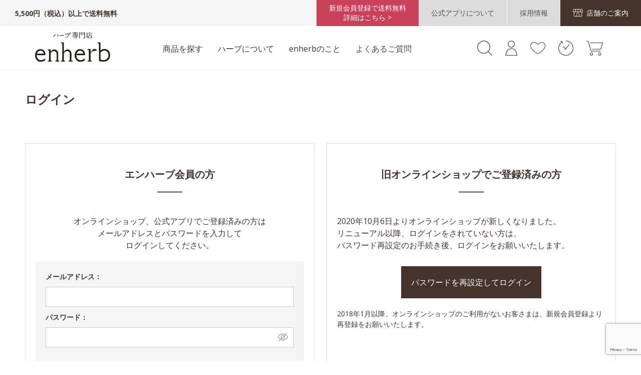

--- FILE ---
content_type: text/html; charset=utf-8
request_url: https://www.enherb.jp/shop/customer/bookmark.aspx?goods=e150147-15
body_size: 9715
content:
<!DOCTYPE html>
<html data-browse-mode="P" lang="ja" >
<head>
<meta charset="UTF-8">
<title>ハーブ専門店「enherb（エンハーブ）」公式WEBサイト　お気に入り／サントリーグループのハーブ専門店「enherb（エンハーブ）」  [ハーブティー・エッセンシャルオイル・ハーブコスメ] [株式会社コネクト]</title>



<meta name="description" content="サントリーグループのハーブ専門店「enherb（エンハーブ）」のWEBサイトです。ハーブティーやアロマをはじめ、ハーブコスメやティーポットなど、ハーブ関連商品を取り扱っています。ハーブティー、エッセンシャルオイル、茶器など、ハーブ関連商品を常時200点以上取り扱っているハーブ専門店です。">
<meta name="keywords" content="ハーブティー専門店,ハーブ専門店,アロマ専門店,ハーブティー通販,enherb 公式,ハーブティー,エッセンシャルオイル,アロマテラピー,ハーブ,エンハーブ">
<meta name="robots" content="noindex">
<meta name="wwwroot" content="" />
<meta name="rooturl" content="https://www.enherb.jp" />
<link href="https://fonts.googleapis.com/css2?family=Open+Sans:wght@400;700&display=swap" rel="stylesheet">
<meta name="viewport" content="width=1200">
<link rel="stylesheet" type="text/css" href="https://ajax.googleapis.com/ajax/libs/jqueryui/1.12.1/themes/ui-lightness/jquery-ui.min.css">
<link rel="stylesheet" type="text/css" href="https://maxcdn.bootstrapcdn.com/font-awesome/4.7.0/css/font-awesome.min.css">
<link rel="stylesheet" type="text/css" href="/css/sys/reset.css">
<link rel="stylesheet" type="text/css" href="/css/sys/base.css">
<link rel="stylesheet" type="text/css" href="/css/sys/base_form.css">
<link rel="stylesheet" type="text/css" href="/css/sys/base_misc.css">
<link rel="stylesheet" type="text/css" href="/css/sys/layout.css">
<link rel="stylesheet" type="text/css" href="/css/sys/block_customer.css">
<link rel="stylesheet" type="text/css" href="/css/sys/block_order.css?20240326">
<link rel="stylesheet" type="text/css" href="/css/sys/block_misc.css">
<link rel="stylesheet" type="text/css" href="/css/usr/base.css">
<link rel="stylesheet" type="text/css" href="/css/usr/layout.css">
<link rel="stylesheet" type="text/css" href="/css/usr/block.css?202308231300">
<link rel="stylesheet" type="text/css" href="/css/usr/block_common.css">
<link rel="stylesheet" type="text/css" href="/css/usr/block_goods.css">
<script src="https://ajax.googleapis.com/ajax/libs/jquery/1.11.1/jquery.min.js"></script>
<script src="https://ajax.googleapis.com/ajax/libs/jqueryui/1.12.1/jquery-ui.min.js"></script>
<script src="/lib/jquery.cookie.js"></script>
<script src="/lib/jquery.balloon.js"></script>
<script src="/lib/goods/jquery.tile.min.js"></script>
<script src="/lib/modernizr-custom.js"></script>
<script src="/js/sys/tmpl.js"></script>
<script src="/js/sys/msg.js"></script>
<script src="/js/sys/common.js"></script>
<script src="/js/sys/search_suggest.js"></script>
<script src="/js/sys/sys.js"></script>
<script src="/js/sys/ui.js?20240326"></script>
<script src="/js/usr/user.js"></script>


<!-- Google Tag Manager -->
<script>(function(w,d,s,l,i){w[l]=w[l]||[];w[l].push({'gtm.start':
new Date().getTime(),event:'gtm.js'});var f=d.getElementsByTagName(s)[0],
j=d.createElement(s),dl=l!='dataLayer'?'&l='+l:'';j.async=true;j.src=
'https://www.googletagmanager.com/gtm.js?id='+i+dl;f.parentNode.insertBefore(j,f);
})(window,document,'script','dataLayer','GTM-55275CZ');</script>
<!-- End Google Tag Manager -->

<script src="/js/usr/tmpl.js"></script>
<script src="/js/usr/msg.js"></script>
<script src="/lib/lazysizes.min.js"></script>
<link rel="SHORTCUT ICON" href="/favicon.ico">


<!-- etm meta -->
<meta property="etm:device" content="desktop" />
<meta property="etm:page_type" content="" />
<meta property="etm:cart_item" content="[]" />
<meta property="etm:attr" content="" />


<script src="/js/sys/goods_ajax_bookmark.js"></script>
<script src="/js/sys/goods_ajax_quickview.js"></script>
<!-- Global site tag (gtag.js) - Google Analytics -->
<script async src="https://www.googletagmanager.com/gtag/js?id=G-XL20JMC8ZK"></script>
<script>
  window.dataLayer = window.dataLayer || [];
  function gtag(){dataLayer.push(arguments);}

  gtag('js', new Date());
  gtag('set', { send_page_view: false });
  
  gtag('config', 'G-XL20JMC8ZK', { '会員GUID': '00000000-0000-0000-0000-000000000000','クライアントID': '','user_id': null });
  
</script><script src="/js/sys/analytics_cookie.js"></script>
<script>
(function(){
  'use strict';
  window.dataLayer = window.dataLayer || [];
  dataLayer.push({
    'etm_ga_timestamp': setAnalytics.getAccessTime(),
    'etm_ga_sessionid': '',
    'etm_ga_customerguid': '00000000-0000-0000-0000-000000000000',
    'event': 'etm_ga_dmp_data_send'
  });
})();
</script>
<script>
(function(){
  'use strict';
  window.dataLayer = window.dataLayer || [];
  dataLayer.push({
    'etm_ga_virtualurl_login': '/shop/customer/login.aspx'
  });
})();
</script>



<script type="text/javascript" src="//d.rcmd.jp/enherb.jp/item/recommend.js" charset="UTF-8"></script>

</head>
<body class="page-login" >

<!-- Google Tag Manager (noscript) -->
<noscript><iframe src="https://www.googletagmanager.com/ns.html?id=GTM-55275CZ"
height="0" width="0" style="display:none;visibility:hidden"></iframe></noscript>
<!-- End Google Tag Manager (noscript) -->




<div class="wrapper fixedheader">
	
		
		
				<div class="header-pt1" id="header-wrapper">
  <header id="header" class="pane-header">
    <div class="block-header-top">
      <div class="block-header-top--text">5,500円（税込）以上で送料無料</div>
      <div class="block-header-top--link">
        <a href="/shop/pages/new_freedelivery.aspx" class="freeship"
          >新規会員登録で送料無料<br />詳細はこちら ></a
        >
        <a href="/shop/pages/appintro.aspx" class="about_app"
          ><span>公式アプリについて</span></a
        >
        <a
          href="https://en-gage.net/connecto_saiyo?utm_source=web&utm_medium=banner&utm_campaign=pc-h-saiyo_2310"
          class="recruit"
          target="_blank"
          ><span
            >採用情報</span
          ></a
        >
        <a href="/shop/pages/shoplist.aspx" class="store"
          ><span>店舗のご案内</span></a
        >
      </div>
    </div>
    <div class="block-header-main">
      <div class="container">
        <div class="block-header-logo">
          <a class="block-header-logo--link" href="/shop/"
            ><img
              class="block-header-logo--img"
              alt="sitelogo"
              src="/img/usr/common/logo.png"
          /></a>
        </div>
        <div class="block-headernav">
          <ul>
            <li>
              <div class="block-headernav-menu--ttl">商品を探す</div>
              <div class="block-headernav-menu col4">
                <div class="inner">
                  <div class="block-headernav-menu-main">
                    <h2>カテゴリーから探す</h2>
                    <ul>
                      <li>
                        <a href="/shop/r/r10000000/">
                          <p>ハーブティー</p>
                        </a>
                      </li>
                      <li>
                        <a href="/shop/pages/regular.aspx">
                          <p>定期お届け便について</p>
                        </a>
                      </li>
                      <li>
                        <a href="/shop/r/r20000000/">
                          <p>アロマ</p>
                        </a>
                      </li>
                      <li>
                        <a href="/shop/r/r30000000/">
                          <p>ハーブコスメ</p>
                        </a>
                      </li>
                      <li>
                        <a href="/shop/r/r40000000/">
                          <p>はちみつ・シロップ 他</p>
                        </a>
                      </li>
                      <li>
                        <a href="/shop/r/r50000000/">
                          <p>ハーブティー茶器</p>
                        </a>
                      </li>
                      <li>
                        <a href="/shop/r/r60000000/">
                          <p>ギフト・その他</p>
                        </a>
                      </li>
                    </ul>
                  </div>
                  <div class="block-headernav-menu-main">
                    <h2>お悩みに合わせ<br />ハーブティーを探す</h2>
                    <ul>
                      <li>
                        <a href="/shop/r/r11000000/">
                          <p>気持ち和らぐ・眠り</p>
                        </a>
                      </li>
                      <li>
                        <a href="/shop/r/r12000000/">
                          <p>ダイエット・めぐり</p>
                        </a>
                      </li>
                      <li>
                        <a href="/shop/r/r13000000/">
                          <p>女性特有のお悩み</p>
                        </a>
                      </li>
                      <li>
                        <a href="/shop/r/r14000000/">
                          <p>内側から輝く美しさ</p>
                        </a>
                      </li>
                      <li>
                        <a href="/shop/r/r15000000/">
                          <p>気になる体質に</p>
                        </a>
                      </li>
                    </ul>
                  </div>
                  <div class="block-headernav-menu-main">
                    <h2>一覧表</h2>
                    <ul>
                      <li>
                        <a href="/shop/pages/oilanalysistable.aspx"
                          >オイル分析表</a
                        >
                      </li>
                      <li>
                        <a href="/shop/pages/blendherbteatable.aspx"
                          >ブレンドハーブティー一覧表</a
                        >
                      </li>
                      <li>
                        <a href="/shop/pages/singleherbteatable.aspx"
                          >シングルハーブティー一覧表</a
                        >
                      </li>
                      <li>
                        <a
                          href="https://www.enherb.jp/shop/pages/food_allergy.aspx"
                          >アレルギー情報</a
                        >
                      </li>
                    </ul>
                  </div>
                  <div class="block-headernav-menu-main">
                    <h2>その他</h2>
                    <ul>
                      <li>
                        <a href="/shop/pages/regular.aspx"
                          >ハーブティー定期お届け便</a
                        >
                      </li>
                      <li>
                        <a href="/shop/pages/made-to-order.aspx"
                          >オーダーメイドハーブティーを購入</a
                        >
                      </li>
                      <li>
                        <a
                          href="/shop/selfcounseling/selfcounselingtop.aspx"
                          >セルフカウンセリングで見つける</a
                        >
                      </li>
                      <!--<li><a href="/shop/pages/onlinecounseling.aspx">オンライン相談</a></li>-->
                      <!-- <li><a href="/shop/selfcounseling/selfcounselingtop.aspx">不調の原因をチェックして<br>ハーブティーを探す</a></li> -->
                      <li>
                        <a href="/shop/e/erankall"
                          >週間ランキングから商品を探す</a
                        >
                      </li>
                      <li>
                        <a href="/shop/topic/topicdetaillist.aspx"
                          >お知らせ一覧</a
                        >
                      </li>
                    </ul>
                  </div>
                </div>
              </div>
            </li>
            <li>
              <div class="block-headernav-menu--ttl">ハーブについて</div>
              <div class="block-headernav-menu">
                <div class="inner">
                  <div class="block-headernav-menu-main">
                    <ul>
                      <li>
                        <a href="/shop/pg/1herbbasic/"
                          >ハーブの基礎知識</a
                        >
                      </li>
                      <li>
                        <a href="/shop/pg/1herbcharm/"
                          >ハーブティーの魅力</a
                        >
                      </li>
                      <li>
                        <a href="/shop/pg/1herbdrink/"
                          >おすすめの飲み方</a
                        >
                      </li>
                      <li>
                        <a href="/shop/pg/1herbdelicious/"
                          >美味しい淹れ方と保存方法</a
                        >
                      </li>
                    </ul>
                  </div>
                  <div class="block-headernav-menu-main">
                    <ul>
                      <li>
                        <a href="/shop/pg/1herbbasic-aroma/"
                          >アロマセラピーの基礎知識</a
                        >
                      </li>
                      <li>
                        <a href="/shop/pg/1herbessentialoil/"
                          >エッセンシャルオイルの選び方</a
                        >
                      </li>
                      <li>
                        <a href="/shop/pg/1herbaromatherapy/"
                          >アロマセラピーの楽しみ方</a
                        >
                      </li>
                      <li>
                        <a href="/shop/pg/1herbessentialoil-notice/"
                          >エッセンシャルオイルご使用にあたっての注意点</a
                        >
                      </li>
                    </ul>
                  </div>
                </div>
              </div>
            </li>
            <li>
              <div class="block-headernav-menu--ttl">enherbのこと</div>
              <div class="block-headernav-menu">
                <div class="inner">
                  <div class="block-headernav-menu-main">
                    <ul>
                      <li>
                        <a href="/shop/pg/1aboutphilosophy/"
                          >エンハーブの想い</a
                        >
                      </li>
                      <li>
                        <a href="/shop/pg/1aboutherbtea/"
                          >ハーブへのこだわり</a
                        >
                      </li>
                      <li>
                        <a href="/shop/pg/1aboutessentialoil/"
                          >エッセンシャルオイルのこだわり</a
                        >
                      </li>
                      <li>
                        <a href="/shop/pg/1aboutservice/"
                          >直営店、通信販売、ご利用について</a
                        >
                      </li>
                      <li>
                        <a href="/shop/pg/1aboutenjoy/"
                          >エンハーブの楽しみ方</a
                        >
                      </li>
                    </ul>
                  </div>
                  <div class="block-headernav-menu-main">
                    <ul>
                      <li>
                        <a href="/shop/pages/shoplist.aspx"
                          >店舗のご案内</a
                        >
                      </li>
                      <li>
                        <a
                          href="https://en-gage.net/connecto_saiyo?utm_source=web&utm_medium=banner&utm_campaign=pc-b-saiyo_2310
"
                          class="recruit"
                          target="_blank"
                          >採用情報</a
                        >
                      </li>
                      <li>
                        <a href="/shop/pages/company.aspx">企業情報</a>
                      </li>
                      <li>
                        <a href="/shop/pg/1companycontact/"
                          >お取引ご希望の方へ</a
                        >
                      </li>
                    </ul>
                  </div>
                </div>
              </div>
            </li>
            <li>
              <div class="block-headernav-menu--link">
                <a href="/shop/pages/faq.aspx">よくあるご質問</a>
              </div>
            </li>
          </ul>
        </div>
        <ul class="block-headernav--item-list">
          <li class="block-headernav--search">
            <div class="block-headernav--search-icon">
              <img src="/img/usr/common/icon_search02.png" alt="検索" />
            </div>
            <div class="block-headernav-search-area">
              <form
                name="frmSearch"
                method="get"
                action="/shop/goods/search.aspx"
              >
                <input type="hidden" name="search" value="x" />
                <input
                  class="block-global-search--keyword js-suggest-search"
                  type="text"
                  value=""
                  tabindex="1"
                  id="keyword"
                  placeholder="商品名・ハーブ名を入力（例）ぐっすり カモミール"
                  title="商品を検索する"
                  name="keyword"
                  data-suggest-submit="on"
                  autocomplete="off"
                />
                <button
                  class="block-global-search--submit"
                  type="submit"
                  tabindex="1"
                  name="search"
                  value="search"
                ></button>
              </form>
              <ul class="block-headernav-search--popularword">
                <li><a href="/shop/r/r18000000/">限定茶</a></li>
                <!--<li><a href="/shop/r/r10000000/">ハーブティー</a></li>-->
                <!--<li><a href="/shop/pages/made-to-order.aspx">オーダーメイド</a></li>-->
                <!--<li><a href="/shop/goods/search.aspx??search=x&keyword=%E3%83%86%E3%82%A3%E3%83%BC%E3%83%90%E3%83%83%E3%82%B0&search=search">ティーバッグ</a></li>-->
                <!--<li><a href="/shop/pages/snoopy.aspx">スヌーピー</a></li>-->
                <li><a href="/shop/r/rPEANUTS/">スヌーピー</a></li>
                <li>
                  <a href="/shop/pages/originalgift.aspx"
                    >オリジナルギフト</a
                  >
                </li>
                <!--<li><a href="/shop/pages/christmasgift.aspx">クリスマスギフト</a></li>-->
                <li><a href="/shop/pages/regular.aspx">定期便</a></li>
                <!--<li><a href="/shop/goods/search.aspx?search=x&keyword=スヌーピー&search=search">スヌーピー</a></li>
                    <li><a href="/shop/goods/search.aspx?search=x&keyword=定期&search=search">定期便</a></li>-->
              </ul>
            </div>
          </li>
          <li class="block-headernav--login">
            <a
              href="/shop/customer/menu.aspx"
              title="会員登録・ログイン"
            >
              <img
                src="/img/usr/common/icon_mypage.png"
                alt="会員登録・ログイン"
              />
            </a>
          </li>
          <li class="block-headernav--bookmark">
            <a
              href="/shop/customer/bookmark_guest.aspx"
              title="お気に入り一覧"
            >
              <img
                src="/img/usr/common/icon_bookmark_off.png"
                alt="お気に入り一覧"
              />
            </a>
          </li>
          <li class="block-headernav--history">
            <a href="/shop/customer/history.aspx" title="購入履歴">
              <img
                src="/img/usr/common/icon_history.png"
                alt="購入履歴"
              />
            </a>
          </li>
          <li class="block-headernav--cart">
            <a href="/shop/cart/cart.aspx" title="カート">
              <img src="/img/usr/common/icon_cart.png" alt="カート" />
              <span
                class="block-headernav--cart-count js-cart-count bg-color"
              ></span>
            </a>
          </li>
        </ul>
      </div>
    </div>
  </header>
</div>

				
					
				
		
	
	
<div class="pane-order-contents">
<div class="container">
<main class="pane-main">
<div class="block-login">
<h1>ログイン</h1>

	<div class="block-login--body">

		<div class="block-login--member">
			<div class="block-login--member-frame">
				<h2 class="block-login--member-header after-border bg-after-color">
					<span class="block-login--member-title">エンハーブ会員の方</span>
				</h2>
				<div class="block-login--member-body">
					<div class="block-login--member-frame">
						<div class="block-login--member-message">オンラインショップ、公式アプリでご登録済みの方は<br>メールアドレスとパスワードを入力して<br>ログインしてください。</div>
						<form method="post" action="/shop/customer/bookmark.aspx?goods=e150147-15">
						<div class="fieldset block-login--input-items">
							<div class="form-group block-login--uid">
								<div class="form-label"><label class="control-label">メールアドレス：</label></div>
									<div class="form-control">

								<input type="text" name="uid" value="" id="login_uid" size="30" maxlength="100" tabindex="1" onBlur="ecblib.common.strConvert(this, false);">

								</div>
							</div>
							<div class="form-group block-login--pwd last">
								<div class="form-label"><label class="control-label">パスワード：</label></div>
								<div class="form-control">
									<input type="password" name="pwd" value="" id="login_pwd" size="20" maxlength="20" tabindex="1" autocomplete="off">
									<i class="toggle-password js-toggle-password" id="pwd"></i>
								</div>
							</div>
						</div>
						<div class="action-buttons">
							
							<script src="https://www.google.com/recaptcha/api.js?render=6Ld-ONQZAAAAANDotaGC8J3DpoccSTuzgzD9I6fQ" id="recaptcha-lib"></script>
							<script language="JavaScript" type="text/javascript" src="/js/sys/recaptcha.js"></script>
							<script>
								ecblib.recaptcha.SetAction();
								ecblib.recaptcha.ReCaptchaExecuteAndSetToken();
							</script>
							
							<div class="action">
								<input class="btn btn-primary block-login--login" type="submit" name="order" value="ログインする" tabindex="1">
								<input name="crsirefo_hidden" type="hidden" value="b7173a8cf5600607cc72f9da20d5e63a2a47192ada6229301325d6bc3f6d17a1">
							</div>
						</div>

						<div class="form-group block-login--login-state-saving">
							<div class="form-control">
								<label for="loginstatesaving"><input type="checkbox" name="loginstatesaving" id="loginstatesaving" value="true" checked="checked" />次回からのメールアドレスの入力を省略</label>
								<div class="block-login--login-state-saving-message help-block">
									共有の端末をお使いの方はチェックを外してください
								</div>
							</div>
						</div>

						<div class="block-login--ask-password"><a href="/shop/customer/askpass.aspx">パスワードをお忘れの方はこちら</a></div>
						<div class="block-login--faq"><a href="/shop/pages/faq.aspx">ログインに関するQAはこちら</a></div>
						</form>
					</div>
				</div>

			</div>
		</div>

		<div class="block-login--first-time">
			<h2 class="block-login--first-time-header after-border bg-after-color">
				<span class="block-login--first-time-title">エンハーブ会員以外の方</span>
			</h2>
			<div class="block-login--first-time-body">

				<div class="block-login--first-time-message">初めてご利用のお客様は、こちらから会員登録を行って下さい。<br>メールアドレスとパスワードを登録しておくと便利にお買い物ができるようになります。</div>

<form method="post" action="/shop/customer/entry.aspx">
<div class="action-buttons">
	<div class="action">

	<input class="btn btn-primary block-login--entry" type="submit" name="order" value="新規会員登録" tabindex="1">

	</div>
</div>
</form>



				

			</div>
		</div>
		<div class="block-login--before-member">
			<h2 class="block-login--before-membrt-header after-border bg-after-color">
				<span class="block-login--before-member-title">旧オンラインショップでご登録済みの方</span>
			</h2>
			<div class="block-login--before-member-body">
				<div class="block-login--before-member-message">2020年10月6日よりオンラインショップが新しくなりました。<br><span>リニューアル以降、ログインをされていない方は、<br>パスワード再設定のお手続き後、ログインをお願いいたします。</span></div>
				<form method="post" action="/shop/customer/askpass.aspx">
					<div class="action-buttons">
						<div class="action">
							<input class="btn btn-primary block-login--entry" type="submit" name="order" value="パスワードを再設定してログイン" tabindex="1">
						</div>
					</div>
				</form>
				<div class="block-login--caution">2018年1月以降、オンラインショップのご利用がないお客さまは、新規会員登録より再登録をお願いいたします。</div>
			</div>
		</div>
</div>


<script type="text/javascript" language="JavaScript">
  <!--//
  jQuery("#login_uid").ready(function () {
    jQuery("#login_uid").focus();
  });
  //-->
</script>

<div class="block-login-privilege">
  <h2>会員特典</h2>
  <div class="block-login-privilege--text">
    会員登録いただくと以下のサービスがご利用いただけます。
  </div>
  <ul>
    <li>
      <font color="#a94442">
        <h3>新規会員登録キャンペーン中！</h3>
        <p>
          ・新規会員登録で100ポイントをプレゼントいたします。<br />・税込2,000円以上購入ですぐに使える送料無料クーポンをプレゼント！<br />会員登録後に届く「会員登録完了メール」に記載されているクーポンコードを商品購入時にご入力ください。<br /><br />
        </p>
      </font>
      <h3>ポイントサービス</h3>
      <p>
        税込100円ごとに1ポイントたまり、1ポイント＝1円として店舗・オンラインショップ共通で利用できます。
      </p>
      <div class="min">
        ポイント数は、直近1年間のご利用回数と金額に応じて100円で1&#12316;5ポイントまで変動いたします。（毎月末日に更新。翌月1日より反映されます。）<br />ポイント有効期限は、最終ご利用日より1年間です。
      </div>
    </li>
    <li>
      <h3>会員証</h3>
      <p>
        <!--スマートフォンのマイページにある「会員証バーコード表示」および-->公式アプリのバーコードを提示すると会員証として店舗で利用可能。
      </p>
    </li>
    <li>
      <h3>マイページ</h3>
      <p>
        マイページにアクセスすれば、所持ポイントや有効期限、購入履歴がいつでも確認可能。
      </p>
    </li>
    <li>
      <h3>キャンペーン</h3>
      <p>
        店舗とオンラインショップで、お得なダブルポイントなどのキャンペーンを非定期に実施します。
      </p>
    </li>
    <li>
      <h3>当店からのお知らせ</h3>
      <p>
        メール配信・お手紙でキャンペーンや新商品などの最新情報をお届けします。
      </p>
    </li>
  </ul>
</div>

</div>
</main>
</div>
</div>
	
			
				
						<div class="footer-pt1">
  <div id="pane-footer-link">
    <ul class="block-footernav--sns-list">
      <li>
        <a
          href="https://www.instagram.com/enherb_official/"
          target="_blank"
          class="instagram"
          >Instagram</a
        >
      </li>
      <li>
        <a
          href="https://www.facebook.com/enherb"
          target="_blank"
          class="facebook"
          >Facebook</a
        >
      </li>
      <li>
        <a
          href="https://line.me/R/ti/p/%40fhs2004p"
          target="_blank"
          class="line"
          >LINE</a
        >
      </li>
    </ul>
    <div class="container">
      <div class="inner">
        <div>
          <a href="/shop/pages/guide.aspx" class="text-hover-color"
            ><span>ご利用ガイド</span></a
          >
        </div>
        <div>
          <a href="/shop/pages/faq.aspx" class="text-hover-color"
            ><span>よくあるご質問</span></a
          >
        </div>
        <div>
          <a href="/shop/contact/contact.aspx" class="text-hover-color"
            ><span>お問い合わせ</span></a
          >
        </div>
      </div>
    </div>
    <div class="container">
      <div class="inner">
        <div>
          <a href="/shop/pages/herb.aspx" class="text-hover-color"
            ><span>ハーブについて</span></a
          >
        </div>
        <div>
          <a href="/shop/pages/shoplist.aspx" class="text-hover-color"
            ><span>店舗のご案内</span></a
          >
        </div>
        <div>
          <a
            href="https://en-gage.net/connecto_saiyo?utm_source=web&utm_medium=banner&utm_campaign=pc-f-saiyo_2310"
            class="recruit"
            target="_blank"
            ><span>採用情報</span></a
          >
        </div>
      </div>
    </div>
  </div>
  <footer class="pane-footer">
    <div class="container">
      <p id="footer_pagetop" class="block-page-top"><a href="#"></a></p>
      <div id="footernav" class="block-footernav">
        <ul class="block-footernav--item-list">
          <li><a href="/shop/pages/company.aspx">会社概要</a></li>
          <li>
            <a href="/shop/pages/privacy.aspx">プライバシーポリシー</a>
          </li>
          <li>
            <a href="/shop/pages/law.aspx">特定商取引法に基づく表示</a>
          </li>
        </ul>
      </div>
      <p id="copyright" class="block-copyright">
        Copyright &copy; Connecto.co.,Ltd. All rights reserved.
      </p>
    </div>
  </footer>
</div>

				
	
</div>
<!-- ReviCo -->
<div id="revico-review-tagmanager" class="revico-tagmanager" data-revico-tenantid="8819ec01-b72d-4ccf-b4a1-c16208e0d048" data-revico-tagmanager-code="pc-revico-mastertag"></div>
<script type="text/javascript" src="https://show.revico.jp/providejs/tagmanager.js" defer></script>
<!-- End ReviCo-->

<script type="text/javascript">
<!--
var vgHost='chat1-5a7.chatdealer.jp',vgProtocol='https',vgPort='443',vgAtxt='FBpSkChat1-5a7',vgSid=1;
(function(){try{
var ins=document.createElement('script'),dt=new Date,tg=document.getElementsByTagName('script')[0];
ins.type='text/javascript';ins.async=!0;ins.setAttribute('charset','utf-8');
ins.src=vgProtocol+'://'+vgHost+':'+vgPort+'/chat/client.js?'+dt.getTime();tg.parentNode.insertBefore(ins,tg);
}catch(e){console.log(e);}})();
//-->
</script>

<!-- MessagingService -->
<script>
__msgsvc={
  'hostname':'masvc-prod-function-outside-accesslog.azurewebsites.net',
  'tid':'enherb',
  'gid':'00000000-0000-0000-0000-000000000000',
  'sid':''
};
</script>
<script src="//masvcuploadprodstorage.blob.core.windows.net/content/msgsvc.js" charset="UTF-8" defer></script>
<!-- End MessagingService -->

</body>
</html>


--- FILE ---
content_type: text/html; charset=utf-8
request_url: https://www.google.com/recaptcha/api2/anchor?ar=1&k=6Ld-ONQZAAAAANDotaGC8J3DpoccSTuzgzD9I6fQ&co=aHR0cHM6Ly93d3cuZW5oZXJiLmpwOjQ0Mw..&hl=en&v=PoyoqOPhxBO7pBk68S4YbpHZ&size=invisible&anchor-ms=20000&execute-ms=30000&cb=nkcieveu5ti
body_size: 48614
content:
<!DOCTYPE HTML><html dir="ltr" lang="en"><head><meta http-equiv="Content-Type" content="text/html; charset=UTF-8">
<meta http-equiv="X-UA-Compatible" content="IE=edge">
<title>reCAPTCHA</title>
<style type="text/css">
/* cyrillic-ext */
@font-face {
  font-family: 'Roboto';
  font-style: normal;
  font-weight: 400;
  font-stretch: 100%;
  src: url(//fonts.gstatic.com/s/roboto/v48/KFO7CnqEu92Fr1ME7kSn66aGLdTylUAMa3GUBHMdazTgWw.woff2) format('woff2');
  unicode-range: U+0460-052F, U+1C80-1C8A, U+20B4, U+2DE0-2DFF, U+A640-A69F, U+FE2E-FE2F;
}
/* cyrillic */
@font-face {
  font-family: 'Roboto';
  font-style: normal;
  font-weight: 400;
  font-stretch: 100%;
  src: url(//fonts.gstatic.com/s/roboto/v48/KFO7CnqEu92Fr1ME7kSn66aGLdTylUAMa3iUBHMdazTgWw.woff2) format('woff2');
  unicode-range: U+0301, U+0400-045F, U+0490-0491, U+04B0-04B1, U+2116;
}
/* greek-ext */
@font-face {
  font-family: 'Roboto';
  font-style: normal;
  font-weight: 400;
  font-stretch: 100%;
  src: url(//fonts.gstatic.com/s/roboto/v48/KFO7CnqEu92Fr1ME7kSn66aGLdTylUAMa3CUBHMdazTgWw.woff2) format('woff2');
  unicode-range: U+1F00-1FFF;
}
/* greek */
@font-face {
  font-family: 'Roboto';
  font-style: normal;
  font-weight: 400;
  font-stretch: 100%;
  src: url(//fonts.gstatic.com/s/roboto/v48/KFO7CnqEu92Fr1ME7kSn66aGLdTylUAMa3-UBHMdazTgWw.woff2) format('woff2');
  unicode-range: U+0370-0377, U+037A-037F, U+0384-038A, U+038C, U+038E-03A1, U+03A3-03FF;
}
/* math */
@font-face {
  font-family: 'Roboto';
  font-style: normal;
  font-weight: 400;
  font-stretch: 100%;
  src: url(//fonts.gstatic.com/s/roboto/v48/KFO7CnqEu92Fr1ME7kSn66aGLdTylUAMawCUBHMdazTgWw.woff2) format('woff2');
  unicode-range: U+0302-0303, U+0305, U+0307-0308, U+0310, U+0312, U+0315, U+031A, U+0326-0327, U+032C, U+032F-0330, U+0332-0333, U+0338, U+033A, U+0346, U+034D, U+0391-03A1, U+03A3-03A9, U+03B1-03C9, U+03D1, U+03D5-03D6, U+03F0-03F1, U+03F4-03F5, U+2016-2017, U+2034-2038, U+203C, U+2040, U+2043, U+2047, U+2050, U+2057, U+205F, U+2070-2071, U+2074-208E, U+2090-209C, U+20D0-20DC, U+20E1, U+20E5-20EF, U+2100-2112, U+2114-2115, U+2117-2121, U+2123-214F, U+2190, U+2192, U+2194-21AE, U+21B0-21E5, U+21F1-21F2, U+21F4-2211, U+2213-2214, U+2216-22FF, U+2308-230B, U+2310, U+2319, U+231C-2321, U+2336-237A, U+237C, U+2395, U+239B-23B7, U+23D0, U+23DC-23E1, U+2474-2475, U+25AF, U+25B3, U+25B7, U+25BD, U+25C1, U+25CA, U+25CC, U+25FB, U+266D-266F, U+27C0-27FF, U+2900-2AFF, U+2B0E-2B11, U+2B30-2B4C, U+2BFE, U+3030, U+FF5B, U+FF5D, U+1D400-1D7FF, U+1EE00-1EEFF;
}
/* symbols */
@font-face {
  font-family: 'Roboto';
  font-style: normal;
  font-weight: 400;
  font-stretch: 100%;
  src: url(//fonts.gstatic.com/s/roboto/v48/KFO7CnqEu92Fr1ME7kSn66aGLdTylUAMaxKUBHMdazTgWw.woff2) format('woff2');
  unicode-range: U+0001-000C, U+000E-001F, U+007F-009F, U+20DD-20E0, U+20E2-20E4, U+2150-218F, U+2190, U+2192, U+2194-2199, U+21AF, U+21E6-21F0, U+21F3, U+2218-2219, U+2299, U+22C4-22C6, U+2300-243F, U+2440-244A, U+2460-24FF, U+25A0-27BF, U+2800-28FF, U+2921-2922, U+2981, U+29BF, U+29EB, U+2B00-2BFF, U+4DC0-4DFF, U+FFF9-FFFB, U+10140-1018E, U+10190-1019C, U+101A0, U+101D0-101FD, U+102E0-102FB, U+10E60-10E7E, U+1D2C0-1D2D3, U+1D2E0-1D37F, U+1F000-1F0FF, U+1F100-1F1AD, U+1F1E6-1F1FF, U+1F30D-1F30F, U+1F315, U+1F31C, U+1F31E, U+1F320-1F32C, U+1F336, U+1F378, U+1F37D, U+1F382, U+1F393-1F39F, U+1F3A7-1F3A8, U+1F3AC-1F3AF, U+1F3C2, U+1F3C4-1F3C6, U+1F3CA-1F3CE, U+1F3D4-1F3E0, U+1F3ED, U+1F3F1-1F3F3, U+1F3F5-1F3F7, U+1F408, U+1F415, U+1F41F, U+1F426, U+1F43F, U+1F441-1F442, U+1F444, U+1F446-1F449, U+1F44C-1F44E, U+1F453, U+1F46A, U+1F47D, U+1F4A3, U+1F4B0, U+1F4B3, U+1F4B9, U+1F4BB, U+1F4BF, U+1F4C8-1F4CB, U+1F4D6, U+1F4DA, U+1F4DF, U+1F4E3-1F4E6, U+1F4EA-1F4ED, U+1F4F7, U+1F4F9-1F4FB, U+1F4FD-1F4FE, U+1F503, U+1F507-1F50B, U+1F50D, U+1F512-1F513, U+1F53E-1F54A, U+1F54F-1F5FA, U+1F610, U+1F650-1F67F, U+1F687, U+1F68D, U+1F691, U+1F694, U+1F698, U+1F6AD, U+1F6B2, U+1F6B9-1F6BA, U+1F6BC, U+1F6C6-1F6CF, U+1F6D3-1F6D7, U+1F6E0-1F6EA, U+1F6F0-1F6F3, U+1F6F7-1F6FC, U+1F700-1F7FF, U+1F800-1F80B, U+1F810-1F847, U+1F850-1F859, U+1F860-1F887, U+1F890-1F8AD, U+1F8B0-1F8BB, U+1F8C0-1F8C1, U+1F900-1F90B, U+1F93B, U+1F946, U+1F984, U+1F996, U+1F9E9, U+1FA00-1FA6F, U+1FA70-1FA7C, U+1FA80-1FA89, U+1FA8F-1FAC6, U+1FACE-1FADC, U+1FADF-1FAE9, U+1FAF0-1FAF8, U+1FB00-1FBFF;
}
/* vietnamese */
@font-face {
  font-family: 'Roboto';
  font-style: normal;
  font-weight: 400;
  font-stretch: 100%;
  src: url(//fonts.gstatic.com/s/roboto/v48/KFO7CnqEu92Fr1ME7kSn66aGLdTylUAMa3OUBHMdazTgWw.woff2) format('woff2');
  unicode-range: U+0102-0103, U+0110-0111, U+0128-0129, U+0168-0169, U+01A0-01A1, U+01AF-01B0, U+0300-0301, U+0303-0304, U+0308-0309, U+0323, U+0329, U+1EA0-1EF9, U+20AB;
}
/* latin-ext */
@font-face {
  font-family: 'Roboto';
  font-style: normal;
  font-weight: 400;
  font-stretch: 100%;
  src: url(//fonts.gstatic.com/s/roboto/v48/KFO7CnqEu92Fr1ME7kSn66aGLdTylUAMa3KUBHMdazTgWw.woff2) format('woff2');
  unicode-range: U+0100-02BA, U+02BD-02C5, U+02C7-02CC, U+02CE-02D7, U+02DD-02FF, U+0304, U+0308, U+0329, U+1D00-1DBF, U+1E00-1E9F, U+1EF2-1EFF, U+2020, U+20A0-20AB, U+20AD-20C0, U+2113, U+2C60-2C7F, U+A720-A7FF;
}
/* latin */
@font-face {
  font-family: 'Roboto';
  font-style: normal;
  font-weight: 400;
  font-stretch: 100%;
  src: url(//fonts.gstatic.com/s/roboto/v48/KFO7CnqEu92Fr1ME7kSn66aGLdTylUAMa3yUBHMdazQ.woff2) format('woff2');
  unicode-range: U+0000-00FF, U+0131, U+0152-0153, U+02BB-02BC, U+02C6, U+02DA, U+02DC, U+0304, U+0308, U+0329, U+2000-206F, U+20AC, U+2122, U+2191, U+2193, U+2212, U+2215, U+FEFF, U+FFFD;
}
/* cyrillic-ext */
@font-face {
  font-family: 'Roboto';
  font-style: normal;
  font-weight: 500;
  font-stretch: 100%;
  src: url(//fonts.gstatic.com/s/roboto/v48/KFO7CnqEu92Fr1ME7kSn66aGLdTylUAMa3GUBHMdazTgWw.woff2) format('woff2');
  unicode-range: U+0460-052F, U+1C80-1C8A, U+20B4, U+2DE0-2DFF, U+A640-A69F, U+FE2E-FE2F;
}
/* cyrillic */
@font-face {
  font-family: 'Roboto';
  font-style: normal;
  font-weight: 500;
  font-stretch: 100%;
  src: url(//fonts.gstatic.com/s/roboto/v48/KFO7CnqEu92Fr1ME7kSn66aGLdTylUAMa3iUBHMdazTgWw.woff2) format('woff2');
  unicode-range: U+0301, U+0400-045F, U+0490-0491, U+04B0-04B1, U+2116;
}
/* greek-ext */
@font-face {
  font-family: 'Roboto';
  font-style: normal;
  font-weight: 500;
  font-stretch: 100%;
  src: url(//fonts.gstatic.com/s/roboto/v48/KFO7CnqEu92Fr1ME7kSn66aGLdTylUAMa3CUBHMdazTgWw.woff2) format('woff2');
  unicode-range: U+1F00-1FFF;
}
/* greek */
@font-face {
  font-family: 'Roboto';
  font-style: normal;
  font-weight: 500;
  font-stretch: 100%;
  src: url(//fonts.gstatic.com/s/roboto/v48/KFO7CnqEu92Fr1ME7kSn66aGLdTylUAMa3-UBHMdazTgWw.woff2) format('woff2');
  unicode-range: U+0370-0377, U+037A-037F, U+0384-038A, U+038C, U+038E-03A1, U+03A3-03FF;
}
/* math */
@font-face {
  font-family: 'Roboto';
  font-style: normal;
  font-weight: 500;
  font-stretch: 100%;
  src: url(//fonts.gstatic.com/s/roboto/v48/KFO7CnqEu92Fr1ME7kSn66aGLdTylUAMawCUBHMdazTgWw.woff2) format('woff2');
  unicode-range: U+0302-0303, U+0305, U+0307-0308, U+0310, U+0312, U+0315, U+031A, U+0326-0327, U+032C, U+032F-0330, U+0332-0333, U+0338, U+033A, U+0346, U+034D, U+0391-03A1, U+03A3-03A9, U+03B1-03C9, U+03D1, U+03D5-03D6, U+03F0-03F1, U+03F4-03F5, U+2016-2017, U+2034-2038, U+203C, U+2040, U+2043, U+2047, U+2050, U+2057, U+205F, U+2070-2071, U+2074-208E, U+2090-209C, U+20D0-20DC, U+20E1, U+20E5-20EF, U+2100-2112, U+2114-2115, U+2117-2121, U+2123-214F, U+2190, U+2192, U+2194-21AE, U+21B0-21E5, U+21F1-21F2, U+21F4-2211, U+2213-2214, U+2216-22FF, U+2308-230B, U+2310, U+2319, U+231C-2321, U+2336-237A, U+237C, U+2395, U+239B-23B7, U+23D0, U+23DC-23E1, U+2474-2475, U+25AF, U+25B3, U+25B7, U+25BD, U+25C1, U+25CA, U+25CC, U+25FB, U+266D-266F, U+27C0-27FF, U+2900-2AFF, U+2B0E-2B11, U+2B30-2B4C, U+2BFE, U+3030, U+FF5B, U+FF5D, U+1D400-1D7FF, U+1EE00-1EEFF;
}
/* symbols */
@font-face {
  font-family: 'Roboto';
  font-style: normal;
  font-weight: 500;
  font-stretch: 100%;
  src: url(//fonts.gstatic.com/s/roboto/v48/KFO7CnqEu92Fr1ME7kSn66aGLdTylUAMaxKUBHMdazTgWw.woff2) format('woff2');
  unicode-range: U+0001-000C, U+000E-001F, U+007F-009F, U+20DD-20E0, U+20E2-20E4, U+2150-218F, U+2190, U+2192, U+2194-2199, U+21AF, U+21E6-21F0, U+21F3, U+2218-2219, U+2299, U+22C4-22C6, U+2300-243F, U+2440-244A, U+2460-24FF, U+25A0-27BF, U+2800-28FF, U+2921-2922, U+2981, U+29BF, U+29EB, U+2B00-2BFF, U+4DC0-4DFF, U+FFF9-FFFB, U+10140-1018E, U+10190-1019C, U+101A0, U+101D0-101FD, U+102E0-102FB, U+10E60-10E7E, U+1D2C0-1D2D3, U+1D2E0-1D37F, U+1F000-1F0FF, U+1F100-1F1AD, U+1F1E6-1F1FF, U+1F30D-1F30F, U+1F315, U+1F31C, U+1F31E, U+1F320-1F32C, U+1F336, U+1F378, U+1F37D, U+1F382, U+1F393-1F39F, U+1F3A7-1F3A8, U+1F3AC-1F3AF, U+1F3C2, U+1F3C4-1F3C6, U+1F3CA-1F3CE, U+1F3D4-1F3E0, U+1F3ED, U+1F3F1-1F3F3, U+1F3F5-1F3F7, U+1F408, U+1F415, U+1F41F, U+1F426, U+1F43F, U+1F441-1F442, U+1F444, U+1F446-1F449, U+1F44C-1F44E, U+1F453, U+1F46A, U+1F47D, U+1F4A3, U+1F4B0, U+1F4B3, U+1F4B9, U+1F4BB, U+1F4BF, U+1F4C8-1F4CB, U+1F4D6, U+1F4DA, U+1F4DF, U+1F4E3-1F4E6, U+1F4EA-1F4ED, U+1F4F7, U+1F4F9-1F4FB, U+1F4FD-1F4FE, U+1F503, U+1F507-1F50B, U+1F50D, U+1F512-1F513, U+1F53E-1F54A, U+1F54F-1F5FA, U+1F610, U+1F650-1F67F, U+1F687, U+1F68D, U+1F691, U+1F694, U+1F698, U+1F6AD, U+1F6B2, U+1F6B9-1F6BA, U+1F6BC, U+1F6C6-1F6CF, U+1F6D3-1F6D7, U+1F6E0-1F6EA, U+1F6F0-1F6F3, U+1F6F7-1F6FC, U+1F700-1F7FF, U+1F800-1F80B, U+1F810-1F847, U+1F850-1F859, U+1F860-1F887, U+1F890-1F8AD, U+1F8B0-1F8BB, U+1F8C0-1F8C1, U+1F900-1F90B, U+1F93B, U+1F946, U+1F984, U+1F996, U+1F9E9, U+1FA00-1FA6F, U+1FA70-1FA7C, U+1FA80-1FA89, U+1FA8F-1FAC6, U+1FACE-1FADC, U+1FADF-1FAE9, U+1FAF0-1FAF8, U+1FB00-1FBFF;
}
/* vietnamese */
@font-face {
  font-family: 'Roboto';
  font-style: normal;
  font-weight: 500;
  font-stretch: 100%;
  src: url(//fonts.gstatic.com/s/roboto/v48/KFO7CnqEu92Fr1ME7kSn66aGLdTylUAMa3OUBHMdazTgWw.woff2) format('woff2');
  unicode-range: U+0102-0103, U+0110-0111, U+0128-0129, U+0168-0169, U+01A0-01A1, U+01AF-01B0, U+0300-0301, U+0303-0304, U+0308-0309, U+0323, U+0329, U+1EA0-1EF9, U+20AB;
}
/* latin-ext */
@font-face {
  font-family: 'Roboto';
  font-style: normal;
  font-weight: 500;
  font-stretch: 100%;
  src: url(//fonts.gstatic.com/s/roboto/v48/KFO7CnqEu92Fr1ME7kSn66aGLdTylUAMa3KUBHMdazTgWw.woff2) format('woff2');
  unicode-range: U+0100-02BA, U+02BD-02C5, U+02C7-02CC, U+02CE-02D7, U+02DD-02FF, U+0304, U+0308, U+0329, U+1D00-1DBF, U+1E00-1E9F, U+1EF2-1EFF, U+2020, U+20A0-20AB, U+20AD-20C0, U+2113, U+2C60-2C7F, U+A720-A7FF;
}
/* latin */
@font-face {
  font-family: 'Roboto';
  font-style: normal;
  font-weight: 500;
  font-stretch: 100%;
  src: url(//fonts.gstatic.com/s/roboto/v48/KFO7CnqEu92Fr1ME7kSn66aGLdTylUAMa3yUBHMdazQ.woff2) format('woff2');
  unicode-range: U+0000-00FF, U+0131, U+0152-0153, U+02BB-02BC, U+02C6, U+02DA, U+02DC, U+0304, U+0308, U+0329, U+2000-206F, U+20AC, U+2122, U+2191, U+2193, U+2212, U+2215, U+FEFF, U+FFFD;
}
/* cyrillic-ext */
@font-face {
  font-family: 'Roboto';
  font-style: normal;
  font-weight: 900;
  font-stretch: 100%;
  src: url(//fonts.gstatic.com/s/roboto/v48/KFO7CnqEu92Fr1ME7kSn66aGLdTylUAMa3GUBHMdazTgWw.woff2) format('woff2');
  unicode-range: U+0460-052F, U+1C80-1C8A, U+20B4, U+2DE0-2DFF, U+A640-A69F, U+FE2E-FE2F;
}
/* cyrillic */
@font-face {
  font-family: 'Roboto';
  font-style: normal;
  font-weight: 900;
  font-stretch: 100%;
  src: url(//fonts.gstatic.com/s/roboto/v48/KFO7CnqEu92Fr1ME7kSn66aGLdTylUAMa3iUBHMdazTgWw.woff2) format('woff2');
  unicode-range: U+0301, U+0400-045F, U+0490-0491, U+04B0-04B1, U+2116;
}
/* greek-ext */
@font-face {
  font-family: 'Roboto';
  font-style: normal;
  font-weight: 900;
  font-stretch: 100%;
  src: url(//fonts.gstatic.com/s/roboto/v48/KFO7CnqEu92Fr1ME7kSn66aGLdTylUAMa3CUBHMdazTgWw.woff2) format('woff2');
  unicode-range: U+1F00-1FFF;
}
/* greek */
@font-face {
  font-family: 'Roboto';
  font-style: normal;
  font-weight: 900;
  font-stretch: 100%;
  src: url(//fonts.gstatic.com/s/roboto/v48/KFO7CnqEu92Fr1ME7kSn66aGLdTylUAMa3-UBHMdazTgWw.woff2) format('woff2');
  unicode-range: U+0370-0377, U+037A-037F, U+0384-038A, U+038C, U+038E-03A1, U+03A3-03FF;
}
/* math */
@font-face {
  font-family: 'Roboto';
  font-style: normal;
  font-weight: 900;
  font-stretch: 100%;
  src: url(//fonts.gstatic.com/s/roboto/v48/KFO7CnqEu92Fr1ME7kSn66aGLdTylUAMawCUBHMdazTgWw.woff2) format('woff2');
  unicode-range: U+0302-0303, U+0305, U+0307-0308, U+0310, U+0312, U+0315, U+031A, U+0326-0327, U+032C, U+032F-0330, U+0332-0333, U+0338, U+033A, U+0346, U+034D, U+0391-03A1, U+03A3-03A9, U+03B1-03C9, U+03D1, U+03D5-03D6, U+03F0-03F1, U+03F4-03F5, U+2016-2017, U+2034-2038, U+203C, U+2040, U+2043, U+2047, U+2050, U+2057, U+205F, U+2070-2071, U+2074-208E, U+2090-209C, U+20D0-20DC, U+20E1, U+20E5-20EF, U+2100-2112, U+2114-2115, U+2117-2121, U+2123-214F, U+2190, U+2192, U+2194-21AE, U+21B0-21E5, U+21F1-21F2, U+21F4-2211, U+2213-2214, U+2216-22FF, U+2308-230B, U+2310, U+2319, U+231C-2321, U+2336-237A, U+237C, U+2395, U+239B-23B7, U+23D0, U+23DC-23E1, U+2474-2475, U+25AF, U+25B3, U+25B7, U+25BD, U+25C1, U+25CA, U+25CC, U+25FB, U+266D-266F, U+27C0-27FF, U+2900-2AFF, U+2B0E-2B11, U+2B30-2B4C, U+2BFE, U+3030, U+FF5B, U+FF5D, U+1D400-1D7FF, U+1EE00-1EEFF;
}
/* symbols */
@font-face {
  font-family: 'Roboto';
  font-style: normal;
  font-weight: 900;
  font-stretch: 100%;
  src: url(//fonts.gstatic.com/s/roboto/v48/KFO7CnqEu92Fr1ME7kSn66aGLdTylUAMaxKUBHMdazTgWw.woff2) format('woff2');
  unicode-range: U+0001-000C, U+000E-001F, U+007F-009F, U+20DD-20E0, U+20E2-20E4, U+2150-218F, U+2190, U+2192, U+2194-2199, U+21AF, U+21E6-21F0, U+21F3, U+2218-2219, U+2299, U+22C4-22C6, U+2300-243F, U+2440-244A, U+2460-24FF, U+25A0-27BF, U+2800-28FF, U+2921-2922, U+2981, U+29BF, U+29EB, U+2B00-2BFF, U+4DC0-4DFF, U+FFF9-FFFB, U+10140-1018E, U+10190-1019C, U+101A0, U+101D0-101FD, U+102E0-102FB, U+10E60-10E7E, U+1D2C0-1D2D3, U+1D2E0-1D37F, U+1F000-1F0FF, U+1F100-1F1AD, U+1F1E6-1F1FF, U+1F30D-1F30F, U+1F315, U+1F31C, U+1F31E, U+1F320-1F32C, U+1F336, U+1F378, U+1F37D, U+1F382, U+1F393-1F39F, U+1F3A7-1F3A8, U+1F3AC-1F3AF, U+1F3C2, U+1F3C4-1F3C6, U+1F3CA-1F3CE, U+1F3D4-1F3E0, U+1F3ED, U+1F3F1-1F3F3, U+1F3F5-1F3F7, U+1F408, U+1F415, U+1F41F, U+1F426, U+1F43F, U+1F441-1F442, U+1F444, U+1F446-1F449, U+1F44C-1F44E, U+1F453, U+1F46A, U+1F47D, U+1F4A3, U+1F4B0, U+1F4B3, U+1F4B9, U+1F4BB, U+1F4BF, U+1F4C8-1F4CB, U+1F4D6, U+1F4DA, U+1F4DF, U+1F4E3-1F4E6, U+1F4EA-1F4ED, U+1F4F7, U+1F4F9-1F4FB, U+1F4FD-1F4FE, U+1F503, U+1F507-1F50B, U+1F50D, U+1F512-1F513, U+1F53E-1F54A, U+1F54F-1F5FA, U+1F610, U+1F650-1F67F, U+1F687, U+1F68D, U+1F691, U+1F694, U+1F698, U+1F6AD, U+1F6B2, U+1F6B9-1F6BA, U+1F6BC, U+1F6C6-1F6CF, U+1F6D3-1F6D7, U+1F6E0-1F6EA, U+1F6F0-1F6F3, U+1F6F7-1F6FC, U+1F700-1F7FF, U+1F800-1F80B, U+1F810-1F847, U+1F850-1F859, U+1F860-1F887, U+1F890-1F8AD, U+1F8B0-1F8BB, U+1F8C0-1F8C1, U+1F900-1F90B, U+1F93B, U+1F946, U+1F984, U+1F996, U+1F9E9, U+1FA00-1FA6F, U+1FA70-1FA7C, U+1FA80-1FA89, U+1FA8F-1FAC6, U+1FACE-1FADC, U+1FADF-1FAE9, U+1FAF0-1FAF8, U+1FB00-1FBFF;
}
/* vietnamese */
@font-face {
  font-family: 'Roboto';
  font-style: normal;
  font-weight: 900;
  font-stretch: 100%;
  src: url(//fonts.gstatic.com/s/roboto/v48/KFO7CnqEu92Fr1ME7kSn66aGLdTylUAMa3OUBHMdazTgWw.woff2) format('woff2');
  unicode-range: U+0102-0103, U+0110-0111, U+0128-0129, U+0168-0169, U+01A0-01A1, U+01AF-01B0, U+0300-0301, U+0303-0304, U+0308-0309, U+0323, U+0329, U+1EA0-1EF9, U+20AB;
}
/* latin-ext */
@font-face {
  font-family: 'Roboto';
  font-style: normal;
  font-weight: 900;
  font-stretch: 100%;
  src: url(//fonts.gstatic.com/s/roboto/v48/KFO7CnqEu92Fr1ME7kSn66aGLdTylUAMa3KUBHMdazTgWw.woff2) format('woff2');
  unicode-range: U+0100-02BA, U+02BD-02C5, U+02C7-02CC, U+02CE-02D7, U+02DD-02FF, U+0304, U+0308, U+0329, U+1D00-1DBF, U+1E00-1E9F, U+1EF2-1EFF, U+2020, U+20A0-20AB, U+20AD-20C0, U+2113, U+2C60-2C7F, U+A720-A7FF;
}
/* latin */
@font-face {
  font-family: 'Roboto';
  font-style: normal;
  font-weight: 900;
  font-stretch: 100%;
  src: url(//fonts.gstatic.com/s/roboto/v48/KFO7CnqEu92Fr1ME7kSn66aGLdTylUAMa3yUBHMdazQ.woff2) format('woff2');
  unicode-range: U+0000-00FF, U+0131, U+0152-0153, U+02BB-02BC, U+02C6, U+02DA, U+02DC, U+0304, U+0308, U+0329, U+2000-206F, U+20AC, U+2122, U+2191, U+2193, U+2212, U+2215, U+FEFF, U+FFFD;
}

</style>
<link rel="stylesheet" type="text/css" href="https://www.gstatic.com/recaptcha/releases/PoyoqOPhxBO7pBk68S4YbpHZ/styles__ltr.css">
<script nonce="aSHoQbEKnJ4wQQdxrihwDw" type="text/javascript">window['__recaptcha_api'] = 'https://www.google.com/recaptcha/api2/';</script>
<script type="text/javascript" src="https://www.gstatic.com/recaptcha/releases/PoyoqOPhxBO7pBk68S4YbpHZ/recaptcha__en.js" nonce="aSHoQbEKnJ4wQQdxrihwDw">
      
    </script></head>
<body><div id="rc-anchor-alert" class="rc-anchor-alert"></div>
<input type="hidden" id="recaptcha-token" value="[base64]">
<script type="text/javascript" nonce="aSHoQbEKnJ4wQQdxrihwDw">
      recaptcha.anchor.Main.init("[\x22ainput\x22,[\x22bgdata\x22,\x22\x22,\[base64]/[base64]/[base64]/bmV3IHJbeF0oY1swXSk6RT09Mj9uZXcgclt4XShjWzBdLGNbMV0pOkU9PTM/bmV3IHJbeF0oY1swXSxjWzFdLGNbMl0pOkU9PTQ/[base64]/[base64]/[base64]/[base64]/[base64]/[base64]/[base64]/[base64]\x22,\[base64]\\u003d\\u003d\x22,\x22w5zDo2/DiMOswqh3w6UQC2nCim8JSFbCmEnCpMKeIsO7M8KTwpTCp8OiwpRWCMOcwpJvW1TDqMKaEhPCrABAM07Dr8OOw5fDpMO0wrliwpDCg8KHw6dQw69Dw7ARw5vCtDxFw4YIwo8Bw5QNf8K9U8KfdsKww6ctB8KowrJRT8O7w4IuwpNHwpYKw6TCksO/JcO4w6LCqy4Mwq57w6UHSilSw7jDkcKPwoTDoBfCvsO3J8KWw48uN8ORwop5Q2zCt8OHwpjCqivCoMKCPsK/w7rDv0jCvcKjwrw/wqjDgSF2TSEVfcO8wqsFwoLCl8KEaMONwq7CscKjwrfCkMObNSooLsKMBsKESRgKN0HCsiNlwo0JWW7Dp8K4GcOZf8Kbwrc+wqDCojBiw5/Ck8KwQcOlNA7DjcKnwqF2SRvCjMKiZVZnwqQwTMOfw7cEw47CmwnChArCmhfDvsOCIsKNwpvDlDjDnsK1wpjDl1pYJ8KGKMKGw73DgUXDh8K1ecKVw5TCpMKlLHllwozChF/[base64]/dCx0WMOqw5w+BCXCocOBBcOFw44JcG/DvhfCm2PCi8KxwoDDoll/VGwHw4dpDibDjQtCwr0+F8KRw4PDhUTCicOtw7FlwpnCt8K3QsKgS1XCgsOew4PDm8OgccOQw6PCkcKBw40XwrQBwo9xwo/CpsO8w4kXwoHDncKbw57CtiRaFsOXUsOgT1/[base64]/[base64]/CngsYJMK9woHDm8KfWsOCw73ChDBXw6JgwpJRPw7CpMOCHcKNwp9dAnhmYBc6CcKNKg1vd3jDnBdZOCIhwrTCjwTCpMKlw7jDoMOnw6sFDBvCqMKQwoAJGCfDucO1ZDtMwpQucGxuD8O3wo/Ds8OXw69Xw58VbxrDhUBMEsKow7xaeMK/w4k4wrU1ccKmwpgbJVARw5NYRMKbwpt6wpvCrsKtI1PCqsOQX3s0w4wEw49qdQjCtMOzHlPDhzYSHgMbeiQ2wqdEfxHDqz3DucKfPSlMAcKNPsKSwpdScjPDo1zCgEc3w4gBaEbDjMKEwpbDpwTDo8OiScOWw5s9OBB9DznDjBVnwr/DisO6IhPDiMO5OiJUFcOmw5PDksO5w4nCiBjChcORKkrClsO8woY6wpfCtiXCqMO2G8K2w6MQHUMgw5rCsyZAcSfDogImQj8Qw7gMwrXDnsOFwrcZEzseBjc7wovDuk7CsmwJO8KNUjHDhsO0MzvDmgbDiMKyGRxfXcKiw4TDj0wzwqvCg8OtSMObw6DCpsOiw712w7/DrsKzcR/CvV9UwrjDqsOZwpExfx/DksOnccKFw785AsOWw6nCi8Osw4TCpcOtI8OdwpbDpsK/cR0jS1FAPn5VwqsdakNYHHd3LMKEEMKddHDClcKcFH42wqHCg0TDosO0EMOPDMK6wobCs2d2VD51wot5MsKkwo4aWMOxwobDiWzCoXcSw5zDuHZXw4xoL0xjw4nCh8KqNmbDqsKNKsOjcMKqTsODw6HCqkfDlcK/[base64]/ChSVgIHrCrAwWbXbDmjQJw5vCmsOrPcOCwo7CmMKbPMKeM8Knw5xXw7VmwrbCtDbChBsxwqPCtjFpwp3CnQLDmcOgF8OtRFxKI8OICRU/wq3ChcO6w615R8KEZUDCuRXDqx3Co8K6Lg5/U8Ozw6HCnSvChsOTwpfCgX9xWEnCnsOZw4bCscOJwrbCjT1/wpPDtsOfwqNpw7sBw70nMHkYw67DgsKkBgbClsOcVh/DnGzDtMOBAVFzwo0MwrxRw6lPw7HDoykiw7A9fsOfw4A6wpnDly9Nb8O9wpTDnsOIDMOEXQx5VXMGfyjDjsOXQMOsNMKqw7wyNcOfBsO7R8KFEsKDwq/CrA7DjwJ5RgLDt8K5US3DpsOGw5jCgsKHfAHDqMOMWAF3c1fDo0pHwonCs8K0YMOjVMOaw7jDhAHCmmV6w6fDrcKUAzTDvl8rWgLCtnUvEzBnS2/ChE5fw4MJwrlXZhNdwq11AMKOUsKmFsO+wpbCgMKEwqfCi0DClAluw68Nw7w2AhzCsHTCiGYpEcOMw6QaVmDCi8OqScKuDsKhbsK3GsOXw7/DgGLCgVvDo2UoMsO3Q8O5MsKnw7hoG0RFw55/OhlmS8KibxY8BsKwUnkvw6HChR0kO0lNL8OPwrYcSWXCq8OqEcO/wpvDsgorM8OOw4pnQsO6PkZPwpRUTBXDgsOXScOnwrLDiwrDmRI/[base64]/[base64]/DoT/CvsOdwrrDi8OKFU07ERPDjAjDgxkKAcKkRRTDpsKNw4sQOCVcwoDCqsKIUzHCglB2w4fCv0tOVMKYVcOKwpN5wphuEw4cwpnDuSDCpcKVGXMBTRUmAknCt8Kjd2fDgj/CpW45YsOew4vCmMKlWR85woMvwqzCgw4TR0fCvhkTwrp7wpBLK1ZkCcKtwrLCt8Knw4B1w7LDh8ORM3zCo8K+wpJew4fCgHbCtsOAGkXCuMKxw6FIw4kdwpbCksKBwo8Hw6rDqkPDpMOMwoJsNT3Ct8KaZE7Du14/bEjCtcO6M8KdSsO5w51wBMKAwoNxaGhlCyDCqw13G0t/w6EMD3QZcWcxMmErwocWw5onwrkawrvClR4ewpkDw65oQMOBw4c2AsKCKsOzw6Bow6F/[base64]/CiiJ/JjUNwprDvcOew78+ZFgOcjPDmy80O8Kqw5UWwoLDhcKKw4fDmsOjw6w3w40AAsOVwrIewo1rLMOywo7CqiPCkcO4w7XDuMKcGMKHWsKMwp1tOMKURcOnDVPCt8KQw5PDgB3CtsKrwq0ZwonCosKJwqbCvnd0wo3DusOJHMKEf8OxI8OQGsO/w7N3wpPCr8Oqw7rCicOYw7LDqMOtUsKHw4QVw5d0AMK+w6spwqHDjwQAR3kIw7xtwqdyAidTaMOqwqPCp8K4w5/[base64]/CmsK6FcKMGThfXQXCr8OLeMKnIWgKw5fCoQk5O8O5PFBRwq3Dq8O5Z1rCrcKXw7plZMKTQcOPwqZ0w75HQcOkw4JZECVZcy1Ic2fCocKFIMKvFVXDl8KsDMKDG3pcwo/Du8ODbcODJwbDpcOkwoM0KcKZwqUgw4Q9DAlHM8K9BhnDul/CvsObEMKsIynCnsKvwqp/wq9uwpnDkcOdw6DDhWBYw6UUwoUaVcK8AMOLYzUVJcK1w4DCuiduVibDp8Opdz18P8OHZB8yw6kCV1zDrcKsLsKjXX3Do2/[base64]/[base64]/[base64]/[base64]/[base64]/DgsOnacOsYcKyw78pw5IsUzwqPcOKwojDrXkNA8KEw6bCpcOBwpTDhXE+wpTCjhdtwoscw6dzw7zDjsOpw60GVMKsJ3lOXhHDhHxgw6thfGxbw4PCisKtw6HCsmYdw6/[base64]/Dg8KdDcO7wrzDnlrDlMKtTMKSHiwSw5PCqMKLJgoPXMKQdjkWwpEgwqlawrgXWMKnIHLCvMO+w6QcW8O8T2hzwrIswoHChkBJX8OQVkHDscKPLlbCtcKWEF1xw6ZJw748fcKtw7rChMOPO8KdXXAGw5TDv8O/w6xJGMKiwos9w7HCviZncMO2WQvDiMOLXQvDtGnCh0TCj8KtwrvCgcKZFDjCgsObBxE9wrcDDRxXw7IBR0fCvBrDlBQEGcO5AMKDw4HDj2XDiMKPw6DCjnnCsmrDlEnDpsK/[base64]/[base64]/CnHXCiA8GSwpNDcO3H8OhDcONRMKewqJDwrzCj8O7AMKSWiXCji0TwpcmS8KFwoPDssKbwpQuwpkFHXDCsiLDmw/Di1LCtBhhwo4TAxM5HlF/w5w7A8KUwpzDhGHCvsOMIk/[base64]/bTwEwoEee8OMQQ3CiW3CnMODwog7GHQhwpZuw6xWF8OhKsOSw5I/dFBDRhPCrMO/[base64]/CrS56w61cZm/DkMOuAsOAwp3DuyzCssOWw5bCmsKLG0FowpzCssOxw7l4wqBzW8KVUsO0NcOaw4V3wqTDgDzCu8O0LCXCtm3DucK2aAPDvsKzRMO+w7LCpMOuwrE3wrpaZi/DmMOhPzshwpLCli/[base64]/[base64]/[base64]/w65LcsO2wqHCrMOKIBzDjk9dwq/CmE9hwopKNEnDg3zCs8KQw7/Cs2DCmzzDoVx4MMKSwpXCicOZw5XCviNiw4rDo8OVfgHCvcO6wqzCjsOgUjIhw5zCmkgsMkgWw7bDksKNwpHCongVcVDDuEbDgMKdEMOeOiFywrDDpsKFG8ONwqZ3w5k6w4PDkU3CvngkPA7DvsKPX8Kuw7gSw6rDtHLDs2kLw5DCiG/CusOICFcrFVNBNUDDlWchwpXDhXbCqsO5w47DuUrCh8O8d8OVwojCocOXZ8O0IzzCqDMgVsKySkLDksK1RcKGFsOrw6PCqMKaw48Iw57DuRbCkzJmJlBeVRnDl0PDi8KJBMO0w73DlcOjwrPCt8O+wqNZb1gtEBIBbFktPsOCwp/CoFLDs3c9wpFdw6TDocK1w7Akw7XClMKlVxZGw441QcOSWBzDtcK4W8K1PW5pw7bDhlHDqcKCXDg9RcOIwrDClhQAwoDDmMKlw7tVw6zCmC4iSsKdEsKaBFLDisOxa1pxw549XMO6XGDDsmpcwoURwpIzwoF0TC/CsBbCqSzDrQLDkDbDr8ONUHpzLRxhwr3DkmMcw4bCssOhw7oNwq/[base64]/CuMKew6RRccKBeMOkSsKvBF5qw6Irw4/CtcOvw6jCn2rChF9CTDoGw6nCkh0RwrtVA8Knwo9xQsOdNBdAOwQqUMKewq/CiyMoB8KUwoxmcsORBcKFw5TDnnhww7TCsMKGwoZtw5MfQMO4wpLCgAzCosKWwovDj8OpX8KSSCrDixHCjB/[base64]/wq/CnCPDg1TDshE+wrLDqkzDnG0CIsOlDcKVwrDDuyfDiDfDg8KewoImwoRfDMOJw5wAw5UkZcKQwr9UD8OhClFvGMO0L8OeUkRrwoAOwrTChcOOwrRpwpbCoyrDpyIRdlbCqQzDh8Kew4lkwoHDtBrCiCp4wr/CkcKFw7LClRYQwobDrHDDjsKNSsKvwqrDocOEw7nCnVcFwoJAwrbDtsO8BsKNwrvCoSIRAA5ubcOtwoVUZgsOwoEfQ8OIw7XCosOXMg/Dn8OvVMKPQcKwCUwkwpbCusOtb3vCh8OQHAbDgMOhasKYwol/RB3Cn8O6wpHDscOfBcKow59Iwo1bXzgBCVlLw6XCrsKUQlgdPMO1w4zCvcONwqB9w5jDs2NxI8KUw75kIzjCqcKswr/Dr3fDuSHDqcKVw6MAUyYqw5I2w73CjsK+w5cGw4/Dqg4/w4/[base64]/w7Vtw4zDnn/DnxHCq8KCwq1aDMO/IMKWQy3ClMKsDcK4w5pow4XCkBJAwq9DAnvDlVZQw5oQBjRoa2DCn8Kewo7Dp8O9fgx/wr7CqU97aMOUBQ90w7xvwofCs2bCoQbDgRPCpsORwrtUw6pdwpHCjMOkW8O4XjvCocKIwpMEwoZmw7lSw68Qw44CwqZow6I5IWBRw4sMJU1JRg/CrnUXw5TDlsKlw7vCn8KeSMOCMcOxw6xvwrpIXVHCo2A9CXInwqjDsxgdw73Dp8KSw6MqBiJbwo/CrMKEQmjCtcK2LMKRFw7CtkQtIw7Do8O0VkF5PMKKMmjDpsOxJMKWcwLDs3Q3w67Dh8O/[base64]/[base64]/DssKbGhNmw73Cul1kwqUEZMKwHcOEZDRDwo1pY8KHKkggwrkowq3DjcKyIsOKVivCmxDCvH/[base64]/Cg8KXwrM2wr1hKFZ6YMO+w7FVw583VzLDnlbDncOMBB/DpcOJwpTCsxLDiABPYysuOUTCiE3CocKwcRduw67Dv8KBfFQRAMOhBGkiwrY1w4ldM8Orw5jCvhw1wpAvLl/DpAzDkcOCw7EuOcOYFsOuwowVbj/DsMKJw5/[base64]/DicOyS8KAw5VrVwANwpw2wqrCpsOXwo/[base64]/Zz90O3JgdcO/[base64]/CmcKVVzNAwpzDphPClsOXw6DDgsK2LTosfsOHwo/CmA/Dr8KPNFZZw74nwojDqkfDvCw9CsOPw4vCg8ONB0/DtMKyQwfDq8OiawzDv8OeY1vCpDg/IsKUGcOgwo/CscOfwpLCpH3ChMKcwptABsOgwo16wpHCrFfCiWvDncOIEyTChCTCs8KuN2bDrcKjw7zDu3gZKMOqZlLDkMKmdMKOcsKiw4A2wqdcwp/Cp8KXw53CgcK5wr4CwrHDisKqwqHDljPCpXhoAHgSZygGwpNxD8OewowswovDsmMiLXTCrFERw5gowrZlw6bDsTXCmH06w4PCqHkSwpDDmgLDs0lCwqNUw79fw541Ii/[base64]/DoF7CssKJTMOKw5Eew6kLw7bCjsOcwp0pdCvCihxIYSwMwqXDsMKVMcKGwr/[base64]/[base64]/DpsKqw6fCn8OMdsKINg4UHcO1H2NzC3YBw6h+w4TDvD3CnGfDmcOQSx/DpxHCiMO9BsK4w4zCmcO2w6o8w7rDp1DCrFsxUjgmw77Dl0DDgcOrw5nClsKiQMO0w4E8ESpswpkCMkRYDhcTMcO9IFfDlcKxc0ogwo4Kw5nDrcK9XcKwQmnCijlhw60OJi/[base64]/Co8OPJTLDmsOKw6paacKmwr9Lw7E3w7HCuMOLCcKUAHlMVMOxdhbCs8KfMTA/wp9Kwr56WcKSccONbk9Mw4gdw6HCscKNZjHDgsKNwofCulMAO8KaaEwQYcOQLmrDkcO4dMOYP8KqIlTChnbCrcK+YHVkSQpswq89bA9Iw7bCmwbDozHDlhLCkzRvRMOeNi0twphzwovDhsKBw67DgsKtay9OwrTDkABQw40mWSQceDvChgLCunnCv8KQwo0cw5/DlMO/w78dQBN8CcOEw73CuXXDrFjCu8KHIcKswrPDlnLCs8KZesKsw6wSQQR/QsKYw7JWMkzDlcOmBMODw7HCuldubyzCn2QzwrJXwq/DiCLCjWcBw7zCjMOjw7gFwqzDomAnJ8KofksFw4ZhIcKTIwDCnsKVcVXDtF0lwo5rR8K/[base64]/CqgAtYcKHw4oSwrxQw5Bfw6ANw7vCgDZqfcKoHcOmwpw7wpPDvMKOHMOINCPDocKLw4vCucKPwrowAMKBw6TDvT4rN8KgwrIIfGt6ccO3wrduUQ9Owr1/woRhwqnDv8Kzw69hwrQgw6DCmnkKWMOkw4DDjMKSw4TCiSLCp8KDD00Pw583GcK8w490c1PCiVzDpmVcwoHDrD7DvlLClcKgesO9wpdkwobCh3/Cv2XDlMKCJR/Dp8OrVcKTw4HDmVY3J3HDvsOuY0PChixjw6PDncKXXXrChsOIwoEQwrArF8KTEcKDdF3Ch2vCrhsJw4BfYFLDvMKWw5fDg8OIw7/CncOAw5oowqxEwoPCucK7wpnCvMO/woMxw77ClQ/Ch1F7w5HDl8Kcw7PDmsO6wrjDmMKvEm7Ck8K1JVYIL8O2CsKsGC7CgcKKw7NJw6DCuMOLwrLDpRZGQMK0HMK5wpHCnMKjKyfCjxxEw4rDiMK9wq/Do8K9wokiw5YjwrvDkMKQwrDDqcKECMKFYCTDncK/K8KQemnDssKSMnLCssOrSXDCnsKBbMOEbMOOwrQmw7gNwqFJwo3DoTnCtsOgesKQw5fDlCfDjB4+IwfCnVkKM1nDuCXCnGLDsSzDpMKxw4JDw7rCsMO4wqgsw44lfW45wpR2McO/e8K1IcKDwqNZw5gQw73ClyHDocKqUsK7w5HCsMOGw71KYnLClx3ChsOzwrTDkTkaLA1CwpJ+IsK4w5ZFbsOUwolKw6dXc8KZHwxfw4TDuMKhc8O2w4R4Oi/CiRnDlDzDvGBeUzPCti3DjMOSSAUOw6lGw4jCoEErGhsNY8OdLi/CmMKla8KEwqE0XMK3wow9wr7Do8OLw6MIw5A4w6UiVcKcw4UzKkvDtCIGwoggw5PCocOYIzUyXMOSTxzDj3LCsQhkCDMSwp96wozCqQfDpTfDkFpyw5TCtVLDnChqwokOwoPCuALDvsKYw6gTJEk/[base64]/CtsKdMVvCksKRwpMYw4HCoGJPw6c8BcKNUsKWwp7DhcKCUm1rwqzDmSJWUjxkf8K2w4NSPcO1wq7DmgnDoyVaT8OiIAPCocOXwpzDh8KxwofDmxhBUV9xSGF9QcKYwqxYQ3XDv8KfBsObXDrCjUzCnjvCkMKgw7rCjwHDjsKzw6TChMOhFsKXHcOpMU/CqFNnbcK8w5XDucKswpvCmsK8w751wpNHw5/DksK0HMKUworCvV3Cp8KFJXbDnsO6wpwwORzDvMK/IsOoGcKow73CoMKpYxTCvg3ClcKPw4oGwqlOw4l2UGo/CTR8woPCij/DtRl9TTVJw5JzfwB/O8OIEUZ9wrIAESYiwoghbsKfdcKkJAHDjkbDnMOSwr7DhBjCjMOFBTgQAU/Cl8Kxw5LDrMKGRcKSEcOJw6/CtF3Do8KUGhTDvMKjB8KswqvDnMOWWjPCtDfDm1PCu8OGQ8OWdcONfcOEwoIxCcOHwr7CmcOXeSLCkGoDwpTCj10DwqlFw4/DicOAw64DA8ODwrPDvk7Dmk7Dm8K0LGlhV8OZw4XCscK6D2lFw6LCnsKSwpdIKsOmw7XDkw5Rw77Duzoxwp/Dux8UwpZVM8KWwrMMw4dGTMOpbTvCgHBHJMKDwpTCnMKTwqvCrsOrwrZmUArCqsOpwpvCpSpyWsOQw41wbcOawoVQXsOgwoHDkSBCwp53wpLCrHxBX8Oyw67DtsOWM8OKwprCi8KVLcOWwpjConJYWU5aWC/CpMOuw4tIEsO9Az9Jw7DDl07DixLDpXFeasOdw7UWX8OiwoMSw4XDkMOfD3zDicKScUnCqE/[base64]/DngdneBTCs8OHwrQ+SzJ2w7bChEZ9w7PCqsKyCMO2wrYIwoFYwr5Jw5F1wrHDmlXCmnjDlg3DjjXCqDJ/YMOrMcKhSFTDln7DmCoiAcKsw7LDgMO6w70INcOeC8OJwp7DqMKHKFfDnsOFwro5wrlHw5jCvMOHRmDCrcKaJ8OYw4/CtsKTwoFOwp4FHG/DvMKLfUrCqA/CoUQXb0NuU8OFw63CpmFPN1nDi8K+DcKEEMKfSwggZRk1DhbDk2zDicKzwo/[base64]/[base64]/Ck8OffcOAwrnCqcOQcHvCmSPDmQHDhcO4wq9swoLDtwQiw5VdwpZ6DMOGwrDCtxDDpcKpC8KFKXhZT8KJOSTCtMO2PwN6AcK/[base64]/[base64]/wprCssK/[base64]/[base64]/[base64]/DmcOPKEXCt8Kvw5rCoT3DisKHwojDoMK2woUXw6pyVU5Ew7PDuQ1rfsOjw7jCj8KdGsOVw5TDvcO3wo9mQg9jHMK8Z8Kewp8wDsOwEsOxUsOowpLDvHHChlLDg8OPwr/Dh8K/w75PSMOww5PDlVkFXwTDmhUSw4MbwrN6wq7CrFjCnsOjw6PDgQ5lw7vCtsKqEwfCiMOdw5oEwrrCsSx5w5Vuw40kw4V2w53DosOQSsOAwo4fwrV/EcKaL8OZaivCqzzDpsOYcMOiVsKVwpRpw4pvEMOGwqcmwo4Nw5E0AMOAwqvCu8O/fGUow5crwo/DhsO1PMOTw47Cs8KPwqhHwrnClcKrw6zDq8O6EQgZwolIw6cDDRtCw7thfsOSIMOpwrV9wplhwq3Cm8KmwpoPM8K/wr7CqcOIH0PDuMK9UhFVw55BEEbCk8O3VsKlworDocK+w7TDjjcxw57CvcKtwoo0w6jCujPCtMOGwonCpcOHwqkUEwbCv25CRcOgQ8KAR8KMIcORZcO7w4dzBQvDoMOzfcOWQAlIDcKfwrokw6DCoMKQwrIww4vDkcK/w7HDl0tLaDpsZCFKDR7DgcORw4bCmcOwaiZSFkDCrcOGJXBIwrpWW0Icw7kncxxXL8Kiw4TCrQ8WdcOpd8O+bsK2w41Aw4zDrQ1Jw7TDqcO4acKXGMK1AMOQwpITZj3CnGLCiMKyVMOJGV/[base64]/Um7DmcOYw4bDsMO4wqUIDh1WwoDCm1YWdyHCsiMrw4h9wpjDjClKwoNwQiF0w4NhwqfDmMK/w4HDoT1mwosgNsKOw715OcKtwr7CvMO2ZsK/w5soZ0Uyw4DDpMO0Uz7DosKqw4x4w5TDhVYOw7djV8KPwpTDpcKNB8KQNzHCvy88SlDCvcO4F1rDsRfDpcKgwo7CtMOUw5o2YADCo1fDoHYpwqlFdcKnCsOVDXrDjcOhwoouwos/fFfCrhbDvsKuOko1DwF6Gk/[base64]/Dig/DtnUpwo5aw7LCmXM9aR5nw5nChEMUwo/Ch8Ksw6Jcw6ADw4rCo8OraCo4UQPDiUwPfcO3BMKhSHrClMKkYW15w5PCgcKLw7TCkmDDusKGU0cRwo5OwrjCm0TDqcO6w7zCoMK8w6bDmcK0wrVJcMKUHVtiwpcDdUNsw5Flw6rCp8OZwrFcCcK1L8OwA8KcT0rCik/[base64]/Du8K4wrnCqcKfRsKtfWlXTAlCwqI7wrx9w6towobCsnnDnFbDoS1ew4HDlHN/w69eVnh2w5LChTbDiMK7DA1vJ0TDoXTCt8KMHlDCnsOzw7AYIzojwoMcc8KGDsKzwoF0wrkoRMOGRMKowrd6wp7Cj0fDmcKgwqUMYMKPw7ZcQnLCv1RiO8O9EsO4NsOYd8KdQkfDjyzDvHrDiV/[base64]/CrwLDssKQacOkw6x+WzsfwrEWWHAKRsOlZmYrwovDoDVjwrR0eMKIKTVzJMOlw4DDpsO8wr/[base64]/wpE4L0LDuFIuwobDmcKawqLDksKDwqhBMB3CqMKkAzQWw5fDpMKBGxc4M8Ocwp/CrD/DocOnakcowqzCusKMG8OxR2XDn8OGw4vDg8Oiw47Dn3Mgw5tGRUlVw4EbD0E8ICXDu8O0JWHCphPChknCksO8B1DDhMK/MDfCgivCgWNoLcONwrPCvjTDukkaJm/DskHDk8K7wrk0HAxVScKQU8OUw5LCksOoejzCm0TCgsOJFsOewozDt8KgQm/[base64]/CrsKCwqLDg8OCw7UCEXMCw40mSsODfcKeWmLCtsKaw7TCjcOOPcKXwp4rGMKewrDCk8K6w60zUcKLRMK6aifCocOvwpEbwpAZwqfDr1rDkMOowrbCp0zDkcKdwpvCq8KHMMOXd3h0w6nCq0EuU8KkwrHDicOaw4jDt8KUCsKkw5vDmcOnVMK/wrXDrsOlw6fDpXULK0cuw4nCnifCiGYIw4IYcRRqwrEPVsOxw68kwo/DmcOBFsKmQ0F+SVbCicOyISx1VMKSwqYQOMOUw6HCinIVQMO5IsKMw5/CiyvDhMOTwok8JcKBwoXDsilwwo3ChcOZwrgwJBRXa8OYfA7Ck2d7wrgow6jCoy7CghvDnsKNw6M0wpnDoUDCmcKVw5jCuCDDtMKVaMOtw6ILRVfCisKrTzUvwr1/w7/Cu8Kqw77DvcKsaMK+wpRuTjLDmMOQScKhMsKwLsKowrjCt3LDl8KAw6nCugp/bRVZw5hsRCHCtMKHN291EXdOw4B6w7TDjMOPPDfDgsOtMGDCucOow6/ChgbCosKULsKULsK5wqZLw44Fw7DDqynCkkTCssKvwqJYA19VbcOWwoTDtGfCicKcPzPDo0gJwpjCo8OlwrEewrrCrsO0wq/DkDDDq3UhSmbChwQ/IcKuVMKZw5M3TMKDdsOvQGUbw7DDs8O4cAzDksKawoQ/CVPDusOvw58kwrItMsO3OsKwERDCpwh7FcKvw6XDjxl8a8K2GsOYw49oZ8KywrVVAHQiw6gARVvDqsORw4J/OBHDiFdmHDjDnystKMOUwqfClSwVwp3DusKuw5UNWcKKw5jDhcOUOcOKw6LDtSHDmT4jUMKiw6gpw6hmacK0wr8TP8Kkw63CtCpkBCrCtwQzTCpuw7TChiLCgsKVw4XCpnJxYsKpWyzCtk3DrFnDhyTDijfDicO/w67Dggskwr8/JsKfwq/[base64]/CgELCqcOlwpTDs8ORwpVZEBcAAQhIbnfCjwrDosKpw6vDtcKXHMK2w5FMaiDCkEtxQmHDrQ1AZsOIbsOyDzbCgmLDugTCgG3DpBnCpMOyCnhqwq7Dl8OwPD3CksKDd8O2w41/wqPCicO1wp3Cs8OIw6jDicOgMMK+R3rDvMK7QHQfw4nDvDnChMKNTMK9wqZxwpTCtsOuw5o4wqjClERLMsOLw74NCxsdSWINYHQ0VsO8w5FdMSXDi0LDty0ZH2nCuMKhw55vaC9zwoEtG0B3BU96w65aw7MOwoQqwqHCvUHDqH/[base64]/[base64]/CpCLDsMOiZAsuwp9bw5J7wonDpsOeDjR+wp00wqdwW8K6YMOdDMOBTmh1cMK3bTbDlsOfQsKraD9cwpHDm8ORw7zDs8K/Q2YMw4UiORrDqEzDtMOUEcOpwoHDtmjDmcOJw4Alw7c1w6YVwrx2w6PDkVdHw5tJWSZnw4XDscKaw7DDpsK6wqDDm8OZw64ZeE4aY8Kzw64ZSkFZHBp/amzDjsKhw5ZCNMKKwpxuccKWBFHCgw7DncKTwpfDgUkvw4XCtSF2OsKpworDuQQeCsOaeXPDrMOOw5LDkMK5E8O5d8OEwr/CtTHDrilMRi7DpsKUV8Kxwo/CimfDpcKdw7xrw4bCtGDComLDvsObb8Ocwo8UecOPwpTDosOEw5R5wobDjXfCuC41TCMfPlU5YcOmWH/CpSDDkcOSwoTDj8Oxw7kDw5HCsBBIwq1awrTDrMKEbVEfOcK6KsOwbsKOwrTDj8OowrjCskPCmFB9QcOyU8KLRcKFTsOow7/Doy43wq7Dkj06wo87wrBZw6HDucOhwqbChVfDsWzCnMObagLDmnjDg8OVE2Alw7Vkw5fCoMOIw65oQWTCocOqMHVVK1IVJcO5wp5GwoRNcxIBw7oFw53Dt8Ogw7PDs8OxwopMesKDw7Z/w67Dg8Odw6BZWMO7XyfDq8OGwpNPKcKew7PCpMORfcKGw7hXw7hLw5QywrHDqcK6w4kYw6fCm3nDrmYkw5PDlEHCkTh6Sk7ClkHDjcOYw7TCknHCpMKDw5/CoxvDvMK+ZMOAw7fCvcO0XjtLwqLDn8O7Z2jDg392w5jCvSIWwrEBDVPDsRROw6keCinDgRnDqk/ClkVxFk8LBMOFw61BH8KHMgTDn8OnwqvCtMOdZMO6YsKvwpXDgybDu8Oja3AKw67DsS7Dq8KoHMOKOMOxw6/DpMK3LMKVw7/[base64]/DgcKpLcKMVBhALMOJFDHCl8K7w7AiVBfDlkvCtxjCtsO4w5rDryrDoR/Ck8OMw7glw5xsw6YkwpzDosO+wq/DoBsGw7t/bi7DpcOwwp5DY1I/IXttQk/DgMKqYnMHATUTasKbMsKPPsKpakzCn8OFO1PDk8OLdcOAw7DCpRZmUxwcwrovb8OSwprCsx5pJsK1cCbDosOLwqBbw7AwE8OqFQ7Dl1zCjSwCw6Miw5jDh8OCw5bCl1IPJEdeDsKREcK6HcO7w7/DswxmwprCq8O8XCQkcMOeRcOBwpnDvMOzMRnDt8KBw6w+w4MOYCfDtsKGYDjCvWBswpjChcKiUcKNwpbCgW8ew5vDhcKECsKaNcOOw4U5CT3CnBMQakZEwpXClisCfMKdw43CihrDq8OpwrM4P17CrG3Cp8Oowos0LmZ1woMccTnCvi/[base64]/UwXCpCTCqcOJw5h+wp3CkMKwAzPClFJ3RcO+DcOHXzXDnHQtBsKwHwjCrkbDpGw2w5k5JFfDqg5Xw7Y0dH3DtnXDoMKhQxrCunjCp3LDocOhMUk2PEEXwox2wrcbwrBFayFBw4XDsMK1w5vDumITw74cwr7Dh8O+w4Aqw5zDicO/Q31FwrpOdyhwwoLCplJuU8OSwrLCunlvdkHChBN3w4/Clh9AwqvCocKvSCw/BBbDgCPDiDdNWipUw7xcwoACMsKVw5PCg8KPGE48wrxaWlDCucO9wqoIwpB5wp7Cp1HCrcKtFETCjiFWTcOlPBnDhXNAQcKVw5Q3EkRbBcO6w6RBMMKyKMOtAVllDFPDvsOKY8OBMkjCrMOfFADCrBnCoDoow7/CgV4MTsK7wrLDomEKITMuwqvDrsO0YytoOsOVFsOyw4DCoCrCoMOlNcOAw4h0wpTCsMKEw7TCokLDuULCoMOKw6bCuBXCokTCrsO3w4ocw4s/wohDWwsKwrnDkcKvw7Anwo7DisKAfsOqwpUIIsKAw7kFHS/CoHdgwqwZw7Mrw69lwqXCrMOMfUXCp3nDtQvCqD3DnMK1wofCm8OLZMORX8Ofan4yw4JmwoPCjz7DhcODO8Knw696w47CmxlJZ2fDgW7CqA1UwoLDuWoCJTzDlMKecC4Ww5ppScOaAnHCnWdWB8Kewox0w5DDosOAcD/DqsK4wplKDMOFDXzDlDQnwrNCw7dOEkMmwrfCgMO9w5YOW308CC/CosOjdMK2TMOmw5tkOz0hwrEew7bCsmgkw7HDoMKSKsKLPMKYMcOaH3zDhzdqGXrCv8O3wrNnQcO5w5DDksKsTWDCliDClcOhDsK8wq4IwrDCqsO7wqPDtMKWZ8Oxw5rCv2M/eMOJwp3Cs8OvNnfDvHM+NcOoDEBMw4jDtcOgXHDDpFljf8Ohwrk3QHFudizCgsK4w4l9asO+a1PCtSHDg8K/w6hvwqo0wr/Dj1XDj04bwrXClsKiwr0NJsKTScOmISjDtcK+EFJKwrFMJQk2TG/CrcKDwocfNHp+GcKWwqvCrWvCicKZw791wopewoTDhcOXGUQ7RsKxKTjCuRfDvsO3w6lEHiXCscOZa1TDvsO/w6xKwrZDwq9DX1PDt8ONNsKxSsKyYC5gwrTDrnZmExLCk3hzJsKsI0V2wpXClsKAQjTDgcKFZMKnw73CvMKdMcOEwqclwqjDqsK8NMKTw5/[base64]/Cl8Oew7J7wrlcSsONw7FMFXpuUsOlNTR2GcKFw5F7w7/[base64]/[base64]/Dj8O3wrEyw4vCiEwENBVCw5rDuSAOKiA3GGbCgcOXw4sewrIgw6IpM8KSO8Kaw4AYwoE0TWPCqMKow7Baw53CkTI9wr0eQMKzw4zDt8K9Y8K3HArDu8KEw7LDjnlpT2BpwqMaJ8KQW8K0SxnDl8Ojw67DkMOxIMOVLnkIE0pawq3CmSVaw6/DnFjCgHEVwp3Ct8Oqw5PDkT/Ci8OHWW0yNMO2w5bDqF8Ow7zDtsOXw5DDusOHTWzClEx3dnhsW1HCnVbCrDTDsXY+w7JMw5/DrMO+XWYmw4/[base64]/CnsK0Pn/DoFMDA3HCiDQ7NcO3R2jCqRR3CSDCocK9WW7CvUkWw6xQEsOmIMKGw4PDgsKLwrJ5woLDiDbChcOlw4jClScaw6PDo8K3wpYYwrtwHMOKw60wAsOXU24xwpTCqsKmw4JUwqx0wrnClcKPa8O/C8OkNMK9HcKHwp0ZaRbCkFPCssO5wpZhLMOsVcKWeHPDicKww40rwrfDhEfDpGHCncODw7JIw6AUHsK/[base64]/w6wuZDFCLzPCuHbCsUFtTsOBw414QcOew58tVATCuGoXw6zDisKGYsKlUsKRe8OxwovDmsKlw6Fkw4NVY8OoK0rDjRc3w7bDqwDCsT4Yw7NaBcO7w4o/wo/DocK/w71WZxxVwozDrsO/[base64]/Dt8KVDlzDhSnCg8OYwqNewos5wqk0fBbDhyHCisK8wrFnwrsLNkYcwpVBM8K+FMKqUsOGwoUzw5LDmw5mw7TDsMKsSC7CmMKmw6U0w77CkcK/LsO7XkPDvxHDljrCm0vDpxjCu1pUwqlEwqXDk8Okw6sCwrE/e8OsTTdQw4/CtMO+w7LDgGsWw7NAw7HDtcK7w6E1MQfCi8KzWcOSw70Cw6bCh8KNE8K/PVdMw6ZDHEhgw53Do2/CpzjCiMK7wrUDd3XCtcK2JcOKw6AtKSHCpsKVEsKiwoDCt8KuDMOaRRcgEsOMBARRwpTDvsK2AMOMw4UfIcKULEw5b39YwrsdPcK6w7nCslHChyXCuAwEwqXCvcOEw5/CvcO4ZMKmQCV5wqphw64YfsKWwolIJig0w55TZUosMMOUwozCkMOvasOywrLDrA/DhzDClQjCsxYWfcKVw5kmwroRw6UKwrJjwqzCvC7CkAZwOwV2TTHDusOgQsOCfV7CpsKsw5ZVIgllVsO8wps4FHsxw6B0OMKqwqAoPwnCpEfCgMKDwpVIbMOYNMOLwrDDt8Ofwr8aP8K5ecOXV8KGw7MSdsOEOyR9HsKYKU/Dq8OYw5UACMKhPw\\u003d\\u003d\x22],null,[\x22conf\x22,null,\x226Ld-ONQZAAAAANDotaGC8J3DpoccSTuzgzD9I6fQ\x22,0,null,null,null,1,[16,21,125,63,73,95,87,41,43,42,83,102,105,109,121],[1017145,623],0,null,null,null,null,0,null,0,null,700,1,null,0,\[base64]/76lBhnEnQkZnOKMAhnM8xEZ\x22,0,0,null,null,1,null,0,0,null,null,null,0],\x22https://www.enherb.jp:443\x22,null,[3,1,1],null,null,null,1,3600,[\x22https://www.google.com/intl/en/policies/privacy/\x22,\x22https://www.google.com/intl/en/policies/terms/\x22],\x2292V2sWd/jjHaNzHa0YwDDmSTfzydchor1kSOUypbgt0\\u003d\x22,1,0,null,1,1769219768665,0,0,[6,112],null,[177],\x22RC-UCA9UhsVLP3SRA\x22,null,null,null,null,null,\x220dAFcWeA7pXgScUuWsCkEpuiiOz4SVFyxVZ128A8nv4zv0WE3nQWMS_AI0fsctAuNiVQlTAUfm6gRT3ne-hEr9OAWfbBHk--tE3w\x22,1769302568691]");
    </script></body></html>

--- FILE ---
content_type: text/css
request_url: https://www.enherb.jp/css/sys/layout.css
body_size: 667
content:
@charset "UTF-8";

/* ----全体レイアウト---- */

.wrapper {
  width: 100%;
}

.container {
  width: 1180px;
  margin: 0 auto;
}
.container.top{
  width: auto;
}
.pane-header>.container {
  display: flex;
  align-items: center;
  -webkit-transition: all .4s ease;
  -moz-transition: all .4s ease;
  transition: all .4s ease
}
#header.customer-header.active>.container {
  height: 70px;
}
.pane-globalnav {
  width: 100%;
}

.pane-contents {
  min-height: 500px;
  padding-bottom: 70px;
}

#header-news{
  width: 100%;
}
#header-news p{
  font-size: 14px;
	display: block;
  width: 1180px;
  padding: 10px 0;
  margin: 0 auto;
	text-align: center;
}

.pane-contents .container {
  display: grid;
  grid-template-columns: 1fr;
  grid-template-rows: 1fr;
  /* IE11 */
  display: -ms-grid;
  -ms-grid-columns: 1fr;
  -ms-grid-rows: 1fr;
}

.pane-left-menu {
  grid-column-start: 1;
  grid-column-end: 2;
  grid-row-start: 3;
  grid-row-end: 4;
  /* IE11 */
  -ms-grid-column: 1;
  -ms-grid-row: 3;
  width: 100%;
}

.pane-main {
  display: block;
  grid-column-start: 1;
  grid-column-end: 2;
  grid-row-start: 1;
  grid-row-end: 2;
  /* IE11 */
  -ms-grid-column: 1;
  -ms-grid-row: 1;
  width: 100%;
}

.pane-right-menu {
  grid-column-start: 1;
  grid-column-end: 2;
  grid-row-start: 2;
  grid-row-end: 3;
  /* IE11 */
  -ms-grid-column: 1;
  -ms-grid-row: 2;
  width: 100%;
}

.pane-footer {
  padding: 20px 0 30px 0;
}

/* ----商品詳細レイアウト---- */

.page-goodspreview .pane-left-menu,
.page-goodspreview .pane-right-menu,
.page-goods .pane-left-menu{
  display: none;
}

.block-goods-detail {
  display: grid;
  grid-template-columns: 580px 1fr;
  grid-template-rows: auto auto auto auto;
  /* IE11 */
  display: -ms-grid;
  -ms-grid-columns: 580px 1fr;
  -ms-grid-rows: auto auto auto auto;
  margin-bottom: 70px;
}

.pane-goods-header {
  grid-column-start: 1;
  grid-column-end: 3;
  grid-row-start: 1;
  grid-row-end: 2;
  /* IE11 */
  -ms-grid-column: 1;
  -ms-grid-column-span: 2;
  -ms-grid-row: 1;
  width: 100%;
  margin: 30px 0 0 0;
}

.pane-goods-left-side {
  grid-column-start: 1;
  grid-column-end: 2;
  grid-row-start: 2;
  grid-row-end: 3;
  /* IE11 */
  -ms-grid-column: 1;
  -ms-grid-row: 2;
  width: 580px;
  margin: 0;
}

.pane-goods-right-side {
  grid-column-start: 2;
  grid-column-end: 3;
  grid-row-start: 2;
  grid-row-end: 3;
  /* IE11 */
  -ms-grid-column: 2;
  -ms-grid-row: 2;
  width: 600px;
}

.pane-goods-center {
  grid-column-start: 1;
  grid-column-end: 3;
  grid-row-start: 3;
  grid-row-end: 4;
  /* IE11 */
  -ms-grid-column: 1;
  -ms-grid-column-span: 2;
  -ms-grid-row: 3;
  width: 100%;
  padding-top: 80px;
}

.pane-goods-footer {
  grid-column-start: 1;
  grid-column-end: 3;
  grid-row-start: 4;
  grid-row-end: 5;
  /* IE11 */
  -ms-grid-column: 1;
  -ms-grid-column-span: 2;
  -ms-grid-row: 4;
  width: 100%;
}

/* ----注文フロー---- */

.pane-order-header .container {
  display: flex;
  align-items: center;
  height: 40px;
}

.pane-order-contents {
  min-height: 600px;
  padding-bottom: 100px;
  background: #fff;
}

.pane-order-header .block-header-logo--img {
  height: 40px;
}




--- FILE ---
content_type: text/css
request_url: https://www.enherb.jp/css/usr/block.css?202308231300
body_size: 12221
content:
@charset "UTF-8"; /* ----トップページ本文---- */
.block-top-body {
  position: relative;
  height: 590px;
  padding: 0 0 100px;
  overflow: hidden;
}
.block-top-body--body {
  position: relative;
  width: 1180px;
  height: 490px;
  margin: 0 auto;
}
#top-slider {
  height: 640px;
}
#top-slider li:not(:first-child) {
  opacity: 0;
}
.block-top-body .bx-controls-direction a {
  position: absolute;
  top: calc(50% - 30px);
  text-indent: -9999px;
  white-space: nowrap;
  overflow: hidden;
  width: 60px;
  height: 60px;
  background: #75928e;
}
.block-top-body .bx-controls-direction a:before {
  content: "";
  position: absolute;
  top: 0;
  bottom: 0;
  margin: auto;
  width: 20px;
  height: 20px;
  border-right: 1px solid #fff;
  border-bottom: 1px solid #fff;
}
.block-top-body .bx-controls-direction a.bx-prev {
  left: -70px;
}
.block-top-body .bx-controls-direction a.bx-prev:before {
  left: 25px;
  transform: rotate(135deg);
}
.block-top-body .bx-controls-direction a.bx-next {
  right: -70px;
}
.block-top-body .bx-controls-direction a.bx-next:before {
  right: 25px;
  transform: rotate(-45deg);
}
.block-top-body .bx-pager {
  position: absolute;
  right: 0;
  left: 0;
  bottom: -30px;
  margin: auto;
  display: flex;
  justify-content: center;
}
.block-top-body .bx-pager .bx-pager-item {
  margin: 0 10px;
}
.block-top-body .bx-pager a {
  display: block;
  width: 8px;
  height: 8px;
  border-radius: 8px;
  background: #f5eee7;
  text-indent: -9999px;
  white-space: nowrap;
  overflow: hidden;
}
.block-top-body .bx-pager a.active {
  background: #5a4a42;
} /* ----予備テンプレート1---- */
.block-top-free-1 {
  width: 1180px;
  margin: 0 auto;
}
.block-top-free1--body {
  overflow: hidden;
}
.block-top-free-1 #top-banner {
  margin: 0 0 100px;
}
.block-top-free1--items {
  display: flex;
  flex-wrap: wrap;
  margin: 0 -16px;
}
.block-top-free1--items li {
  width: calc(100% / 4);
  padding: 0 16px;
  margin-bottom: 32px;
}
.block-top-free1--items li:nth-child(n + 9) {
  display: none;
}
.block-top-free1--items li a {
  display: block;
  position: relative;
  text-decoration: none;
  overflow: hidden;
  transition: 0.3s;
}
.block-top-free1--items li a:hover {
  opacity: 0.8;
}
.block-top-free1--items li a img {
  display: block;
  width: 100%;
  margin: 0 0 10px;
}
.block-top-free1--items li a .label {
  float: left;
  margin: 0 8px 8px 0;
  padding: 2px 8px;
  color: #545454;
  font-size: 15px;
  border: 1px solid rgba(88, 88, 88, 0.3);
}
.block-top-free1--items li a .date {
  float: left;
  margin: 2px 0 0;
}
.block-top-free1--items li a .ttl {
  font-size: 18px;
  line-height: 24px;
  margin-top: 3px;
  font-weight: bold;
  clear: both;
}
.block-top-free1--items li a p {
  clear: both;
  padding-top: 5px;
}
#top-banner .block-common-btn {
  display: none;
  margin: 10px 0 40px;
}
.top-banner-list--btn {
  display: none;
  width: 25px;
  height: 25px;
  border-right: 2px solid #5a4a42;
  border-bottom: 2px solid #5a4a42;
  transform: rotate(45deg);
  margin: 0 auto;
  cursor: pointer;
}
.top-banner-list--btn.open {
  transform: rotate(225deg);
}
#block_of_category.block-top-category {
  margin-bottom: 80px;
}
.block-top-regular-bnr {
  text-align: center;
  width: 1180px;
  margin: 0 auto 100px;
}
.block-top-bnr-list {
  margin: 0 0 100px;
}
.block-top-bnr-list h2.after-border {
  font-size: 28px;
}
.block-top-bnr-list ul {
  display: flex;
  align-items: center;
  justify-content: center;
}
.block-top-bnr-list ul li {
  margin: 0 60px;
}
.block-top-bnr-list ul li p {
  font-size: 18px;
  margin: 0 20px 0 0;
}
.block-top-bnr-list ul li p strong {
  display: block;
  font-size: 22px;
  font-weight: bold;
  margin: 0 0 10px;
}
.block-top-bnr-list ul li a {
  display: flex;
  align-items: center;
  text-decoration: none;
  transition: 0.5s;
}
.block-top-bnr-list ul li a:hover {
  opacity: 0.5;
  transition: 0.5s;
} /* ----予備テンプレート2---- */
.block-top-free-2 {
  width: 1180px;
  margin: 0 auto 100px;
}
.block-top-free2--items .nayami {
  display: flex;
  justify-content: center;
  margin: 0 0 90px;
}
.block-top-free2--items .nayami li {
  width: 205px;
  margin: 0 40px 0 0;
}
.block-top-free2--items .nayami li:last-child {
  margin: 0;
}
.block-top-free2--items .nayami li a {
  display: block;
  font-size: 18px;
  text-decoration: none;
  text-align: center;
}
.block-top-free2--items .nayami li img {
  width: 100%;
  margin: 0 0 5px;
}
.block-top-free2--items .bnr-l {
  margin: 0 60px 10px;
}
.block-top-free2--items .bnr-s {
  margin: 0 60px 120px;
}
.block-top-free2--items div[class^="bnr"] ul {
  display: flex;
  flex-wrap: wrap;
  justify-content: center;
}
.block-top-free2--items div[class^="bnr"] li {
  width: calc((100% - 32px) / 3);
  margin-right: 16px;
  margin-bottom: 10px;
}
.block-top-free2--items div[class^="bnr"] li:last-child {
}
.block-top-free2--items .bnr-l li:first-child {
  width: calc((100% - 16px) / 3 * 2);
}
.block-top-free2--items div[class^="bnr"] li a:hover {
  opacity: 0.8;
} /* ----予備テンプレート3---- */
.block-common-btn.event-btn {
  margin: 0 0 120px;
}
.block-top-free-3 {
  width: 1180px;
  margin: 0 auto 100px;
}
.block-top-free3--header {
  position: relative;
  text-align: center;
  padding-bottom: 25px;
  margin: 0 0 45px;
  letter-spacing: 0.1em;
}
.block-top-free3--header:after {
  content: "";
  display: block;
  position: absolute;
  bottom: 0;
  left: 50%;
  width: 2em;
  margin-left: -1em;
  height: 2px;
}
.block-top-free3--header p {
  font-size: 16px;
  line-height: 1.8;
  letter-spacing: 0;
  margin: 10px 0 0;
}
.block-top-free-3 .top-visumo {
  margin: 0 0 100px;
}
.block-top-free-3 .top-visumo h2 {
  font-size: 25px;
  font-weight: bold;
  margin: 0 0 10px;
}
.block-top-free-3 .about {
  margin: 0 0 100px;
}
.block-top-free-3 .about ul {
  display: flex;
  flex-wrap: wrap;
  justify-content: center;
}
.block-top-free-3 .about li {
  width: 250px;
  margin: 0 20px 30px 0;
}
.block-top-free-3 .about li:nth-child(4n) {
  margin-right: 0;
}
.block-top-free-3 .about li a {
  display: block;
  text-decoration: none;
  transition: 0.3s;
  text-align: center;
}
.block-top-free-3 .about li img {
  width: 250px;
  height: 178px;
  object-fit: cover;
  margin: 0 0 5px;
}
.block-top-blog {
  margin: 0 0 100px;
}
.block-top-blog ul {
  display: flex;
  justify-content: center;
  margin: 0 0 30px;
}
.block-top-blog li {
  display: block;
  width: 250px;
  margin: 0 15px 0 0;
  overflow: hidden;
}
.block-top-blog li:last-child {
  margin: 0;
}
.block-top-blog li a {
  display: block;
  text-decoration: none;
  transition: 0.4s;
}
.block-top-blog li a:not(.text-hover-color):hover {
  opacity: 0.8;
}
.block-top-blog li img {
  width: 250px;
  height: 160px;
  object-fit: cover;
}
.block-top-blog li a.text-hover-color {
  margin: 10px 0 5px;
}
.block-top-blog li .block-top-blog--date {
  font-size: 14px;
  margin: 0 0 10px;
}
.block-top-information ul {
  width: 300px;
  margin: 0 auto;
}
.block-top-information li {
  margin: 0 0 10px;
}
.block-top-blog .block-top-blog--category {
  font-size: 12px;
  padding: 0 0 0 23px;
  margin: 0 0 10px;
  background: url(../../img/usr/common/icon_folder.png) no-repeat left center /
    18px;
}
.block-top-blog .block-top-blog--tag {
  font-size: 12px;
  padding: 0 0 0 23px;
  background: url(../../img/usr/common/icon_tag.png) no-repeat left top 1px /19px;
}
.block-top-blog .block-top-blog--tag ul {
  display: block;
}
.block-top-blog .block-top-blog--tag li {
  display: inline-block;
  margin: 0 10px 0 0;
  width: auto;
}
.block-top-blog .block-top-blog--tag li:after {
  content: "&#65533;A";
}
.block-top-blog .block-top-blog--tag li:last-child:after {
  display: none;
} /* ----ヘッダー---- */
.header-pt1 #header {
  z-index: 100;
}
.block-header-top {
  display: flex;
  align-items: center;
  justify-content: space-between;
  background: #f5f5f5;
  transition: all 0.4s ease;
}
.block-header-top--text {
  font-size: 14px;
  font-weight: bold;
  padding: 6px 0 5px 30px;
}
.block-header-top--link {
  display: flex;
}
.block-header-top--link a {
  display: block;
  text-decoration: none;
  padding: 13px 25px 15px;
}
.block-header-top--link a:hover {
  opacity: 0.8;
}
.block-header-top--link a.recruit {
  background: #dcdcdc; /* line-height: 1;padding: 6px 25px;*/
}
.block-header-top--link a.about_app,
.block-header-top--link a.old_menber {
  margin-right: 1px;
  background: #dcdcdc;
}
.block-header-top--link a.store {
  background: #44342c;
  transition: all 0.4s ease;
}
.block-header-top--link a span {
  font-size: 14px;
}
.block-header-top--link a.store span {
  color: #fff;
  padding: 0 0 0 27px;
  background: url(../../img/usr/common/icon_store_w.png) no-repeat left center /
    20px;
}
.block-header-top--link a.freeship {
  color: #fff;
  font-size: 14px;
  line-height: 1.4;
  background: #c9405b;
  padding: 6px 25px;
  text-align: center;
  transition: all 0.4s ease;
}
.block-header-main {
  padding: 12px 0 0;
  border-bottom: 1px solid #f5f5f5;
  background: #fff;
  transition: all 0.4s ease;
}
.block-header-main .container {
  display: flex;
  align-items: center;
}
.block-header-logo {
  margin: 0 90px 0 20px;
  transform: translateY(-5px);
  transition: all 0.4s ease;
  width: 150px;
}
.block-headernav > ul {
  display: flex;
}
.block-headernav > ul > li {
  height: 75px;
  transition: all 0.4s ease;
}
.block-headernav-menu--ttl,
.block-headernav-menu--link {
  position: relative;
  height: 100%;
  line-height: 67px;
  cursor: pointer;
  padding: 0 15px;
}
.block-headernav-menu--ttl:after {
  content: "";
  position: absolute;
  right: 0;
  left: 0;
  bottom: 0;
  margin: auto;
  width: 0;
  height: 2px;
  background: #5a4a42;
  transition: 0.4s;
}
.block-headernav-menu--link a {
  text-decoration: none;
}
.block-headernav li:hover .block-headernav-menu--ttl:after {
  width: 100%;
}
.block-headernav li:hover .block-headernav-menu {
  display: block;
  opacity: 1;
  animation-duration: 0.5s;
  animation-name: fade-in;
}
.block-headernav-menu {
  display: none;
  position: absolute;
  top: 140px;
  left: 0;
  width: 100%;
  background: rgba(244, 243, 232, 0.9);
  padding: 40px 0;
  z-index: 100;
}
.block-headernav-menu .inner {
  display: flex;
  width: 1180px;
  margin: 0 auto;
}
.block-headernav-menu .block-headernav-menu-main {
  width: 33%;
  padding-right: 10px;
}
.block-headernav-menu.col4 .block-headernav-menu-main {
  width: 25%;
}
.block-headernav-menu .block-headernav-menu-main h2 {
  margin: 0 0 15px;
  font-size: 20px;
  font-weight: bold;
}
.block-headernav-menu .block-headernav-menu-main > ul li,
.block-headernav-menu .block-headernav-menu-list > ul li {
  margin: 15px 0;
}
.block-headernav-menu .block-headernav-menu-main > ul li a,
.block-headernav-menu .block-headernav-menu-list > ul li a {
  position: relative;
  display: inline-block;
  text-decoration: none;
  padding: 0 0 0 20px;
}
.block-headernav-menu .block-headernav-menu-main > ul li a:before,
.block-headernav-menu .block-headernav-menu-list > ul li a:before {
  content: "";
  display: block;
  top: 50%;
  left: 3px;
  position: absolute;
  width: 6px;
  height: 6px;
  border-top: 2px #444 solid;
  border-right: 2px #444 solid;
  transform: rotate(45deg);
  -moz-transform: rotate(45deg);
  -webkit-transform: rotate(45deg);
  margin: -3px 0 0 0;
}
.block-headernav--item-list {
  display: flex;
  align-items: center;
  margin-top: -5px;
  margin-left: auto;
  transition: all 0.4s ease;
}
.block-headernav--item-list li {
  margin: 0 26px 0 0;
}
.block-headernav--item-list li.block-headernav--cart {
  position: relative;
}
.block-headernav--item-list li a {
  text-decoration: none;
}
.block-headernav--item-list li a:hover {
  opacity: 0.8;
}
.block-headernav--item-list li img {
  height: 30px;
}
.block-headernav--item-list li.block-headernav--bookmark img {
  height: 24px;
}
.fixed .block-headernav--item-list li img {
  width: 25px;
  height: auto;
}
.fixed .block-headernav--item-list li.block-headernav--login img {
  width: 22px;
}
.block-headernav--item-listli.block-headernav--search.block-headernav--search-icon {
  cursor: pointer;
}
.block-headernav--item-listli.block-headernav--search.block-headernav--search-icon:hover {
  opacity: 0.8;
}
.block-headernav--cart-count {
  position: absolute;
  top: -7px;
  right: -13px;
  color: #fff;
  font-size: 11px;
  border-radius: 30px;
  width: 20px;
  height: 20px;
  line-height: 20px;
  text-align: center;
}
.block-headernav-search-area {
  display: none;
  position: absolute;
  top: 140px;
  left: 0;
  width: 100%;
  background: #eee3d1;
  border-top: 1px solid #f5f5f5;
  padding: 25px 0;
  z-index: 100;
}
.block-headernav-search-area form {
  display: flex;
  justify-content: space-between;
  border: 1px solid #5a4a42;
  width: 450px;
  margin: 0 auto;
  padding: 5px 10px;
  background: #fff;
}
input.block-global-search--keyword {
  font-size: 16px;
  border: 0;
  width: calc(100% - 30px);
  padding: 0;
  height: 35px;
}
input.block-global-search--keyword:hover {
  border: 0;
}
.block-headernav-search-area form button {
  border: 0;
  background: url(../../img/usr/common/icon_search02.png) no-repeat center /
    100%;
  width: 22px;
}
.block-headernav-search-area .block-headernav-search--popularword {
  display: flex;
  justify-content: center;
  margin: 10px 0 0;
}
.block-headernav-search-area .block-headernav-search--popularword li {
  margin: 0 10px;
}
.block-headernav-search-area .block-headernav-search--popularword a {
  display: block;
  font-size: 14px;
  padding: 0 17px 0 0;
  background: url(../../img/usr/common/icon_search03.png) no-repeat right center /
    11px;
  border-bottom: 1px solid #5a4a42;
} /* fixed */
#header.fixed .block-header-top {
  position: fixed;
  top: 0;
  left: 0;
  width: 100%;
  height: 0;
  z-index: 10001;
}
#header.fixed .block-header-top--link {
  position: relative;
  top: 0;
  left: 0;
  right: 0;
  width: 1180px;
  height: 0;
  margin: auto;
}
#header.fixed .block-header-top--text,
#header.fixed .block-header-top--link .about_app,
#header.fixed .block-header-top--link .old_menber,
#header.fixed .block-header-top--link .recruit {
  display: none;
}
#header.fixed .block-header-top--link .store {
  position: absolute;
  top: 0;
  right: 0;
  padding: 21px 10px;
  z-index: 110;
}
#header.fixed .block-header-top--link .freeship {
  position: absolute;
  top: 0;
  right: 131px;
  padding: 14px 10px 13px;
}
#header.fixed .block-header-main {
  position: fixed;
  top: 0;
  left: 0;
  width: 100%;
  padding: 5px 0 0;
  z-index: 10000;
}
#header.fixed .block-header-logo {
  width: 110px;
  transform: translateY(0);
  margin: 0 50px 0 0;
}
#header.fixed .block-headernav > ul > li {
  height: 60px;
}
#header.fixed .block-headernav-menu--ttl,
#header.fixed .block-headernav-menu--link {
  line-height: 57px;
}
#header.fixed .block-headernav--item-list {
  margin-top: 2px;
  padding: 0 250px 0 0;
}
#header.fixed .block-headernav-menu {
  top: 65px;
}
#header.fixed .block-headernav--item-list li {
  margin: 0 20px 0 0;
}
#header.fixed .block-headernav-search-area {
  top: 65px;
} /* ----&#65533;w&#65533;b&#65533;_&#65533;[(&#65533;p&#65533;^&#65533;[&#65533;&#65533;2)---- */
.header-pt2 #header {
  position: fixed;
  top: 0;
  left: 0;
  width: 100%;
  height: 70px;
  background-color: #ffffff;
  z-index: 100;
}
.header-pt2 #header:after {
  content: "";
  position: fixed;
  top: 69px;
  left: 0;
  width: 100%;
  height: 1px;
  background-color: #e4e4e4;
  z-index: 99;
  opacity: 1;
  -webkit-transition: all 0.4s ease;
  -moz-transition: all 0.4s ease;
  transition: all 0.4s ease;
}
.header-pt2#customer-header #header:after {
  display: none;
}
.header-pt2#customer-header #header {
  position: static;
  height: 70px;
  border-bottom: 1px #e4e4e4 solid;
}
.header-pt2 #header > .container {
  display: table;
  width: 1180px;
}
.header-pt2 .block-header-logo {
  display: table-cell;
  vertical-align: middle;
  width: 250px;
  font-size: 0;
  -webkit-transition: all 0.4s ease;
  -moz-transition: all 0.4s ease;
  transition: all 0.4s ease;
}
.header-pt2 .block-header-logo a {
  display: block;
  padding: 10px 0;
}
.header-pt2 .block-headernav {
  width: 100%;
  text-align: right;
}
.header-pt2 .block-headernav--item-list {
  display: inline-block;
  padding-left: 40px;
}
.header-pt2 .block-headernav--item-list li {
  position: relative;
  display: inline-block;
  text-align: center;
}
.header-pt2 .block-headernav--item-list li.block-headernav--login {
  padding-right: 60px;
}
.header-pt2 .block-headernav--item-list li.block-headernav--login:after {
  content: "";
  display: block;
  position: absolute;
  right: 18px;
  top: 50%;
  width: 25px;
  height: 1px;
  background-color: #444;
  transform: rotate(-60deg);
  -moz-transform: rotate(-60deg);
  -webkit-transform: rotate(-60deg);
}
.header-pt2 .block-headernav--item-list li.block-headernav--entry {
  padding-right: 40px;
}
.header-pt2 .block-headernav--item-list li i.fa {
  position: relative;
  display: block;
  font-size: 22px;
  z-index: 1;
  transform: scale(-1, 1);
}
.header-pt2 .block-headernav--item-list li a {
  display: block;
  text-decoration: none;
  line-height: 40px;
}
.header-pt2 .block-headernav--cart-count {
  display: none;
  position: absolute;
  width: 20px;
  height: 20px;
  line-height: 20px;
  font-size: 11px;
  color: #fff;
  border-radius: 10px;
  top: 50%;
  margin-top: -23px;
  left: -5px;
  z-index: 2;
}
.header-pt2 .block-headernav--item-list li.block-headernav--user {
  padding-right: 40px;
  position: relative;
}
.header-pt2 .block-headernav--item-list li.block-headernav--user span {
  display: block;
  line-height: 40px;
}
.header-pt2 .block-headernav--item-list li.block-headernav--user span:hover {
  cursor: pointer;
}
.header-pt2 .block-headernav--item-list li.block-headernav--user span i {
  display: inline;
  font-size: 12px;
  padding-left: 10px;
}
.header-pt2 .block-headernav--item-list li.block-headernav--user ul {
  display: none;
  position: absolute;
  top: 37px;
  right: 40px;
  background-color: #ffffff;
  z-index: 101;
  border-bottom: 1px #ccc solid;
}
.header-pt2 .block-headernav--item-list li.block-headernav--user ul li {
  position: static;
  display: block;
  width: 10em;
}
.header-pt2 .block-headernav--item-list li.block-headernav--user ul li a {
  display: block;
  border: 1px #ccc solid;
  font-size: 13px;
  padding: 6px 10px;
  border-bottom: none;
} /* ----&#65533;w&#65533;b&#65533;_&#65533;[(&#65533;p&#65533;^&#65533;[&#65533;&#65533;3)---- */
.header-pt3 #header {
  position: fixed;
  top: 0;
  left: 0;
  width: 100%;
  height: 148px;
  background-color: #ffffff;
  z-index: 100;
}
.header-pt3.fixedheader #header {
  height: 90px !important;
}
.header-pt3 .pane-header.active#header {
  height: 100px;
}
.header-pt3#customer-header #header {
  position: static;
  height: 70px;
  border-bottom: 1px #e4e4e4 solid;
}
.header-pt3#customer-header #header.active {
  height: 70px;
}
.header-pt3 #header .container {
  display: flex;
  height: 90px;
  position: relative;
  z-index: 1002;
}
.header-pt3 #header .pane-globalnav .container {
  height: 58px;
}
.header-pt3.fixedheader #header .container {
  height: 90px !important;
}
.header-pt3 #header.active .container {
  height: 50px !important;
}
.header-pt3#customer-header #header .container {
  height: 70px !important;
}
.header-pt3 .block-header-logo {
  position: absolute;
  top: 0;
  left: 50%;
  width: 300px;
  height: 100%;
  margin-left: -150px;
  font-size: 0;
  -webkit-transition: all 0.4s ease;
  -moz-transition: all 0.4s ease;
  transition: all 0.4s ease;
  z-index: 1004;
  display: flex;
  align-items: center;
}
.header-pt3 .pane-header.active .block-header-logo {
  width: 250px;
  margin-left: -125px;
}
.header-pt3#customer-header .pane-header.active .block-header-logo {
  width: 300px;
  margin-left: -150px;
}
.header-pt3 .block-header-logo a {
  display: block;
}
.header-pt3 .block-headernav {
  width: 100%;
  text-align: right;
  z-index: 1003;
}
.header-pt3 .block-headernav--item-list {
  display: inline-block;
  padding-left: 40px;
}
.header-pt3 .block-headernav--item-list li {
  position: relative;
  display: inline-block;
  text-align: center;
}
.header-pt3 .block-headernav--item-list li.block-headernav--login {
  padding-right: 40px;
}
.header-pt3 .block-headernav--item-list li.block-headernav--login:after {
  content: "";
  display: block;
  position: absolute;
  right: 7px;
  top: 50%;
  width: 25px;
  height: 1px;
  background-color: #444;
  transform: rotate(-60deg);
  -moz-transform: rotate(-60deg);
  -webkit-transform: rotate(-60deg);
}
.header-pt3 .block-headernav--item-list li.block-headernav--entry {
  padding-right: 20px;
}
.header-pt3 .block-headernav--item-list li.block-headernav--search {
  padding-right: 25px;
}
.header-pt3 .block-headernav--item-list li.block-headernav--search > span {
  display: block;
  padding: 15px;
}
.header-pt3.block-headernav--item-listli.block-headernav--search > span:hover {
  cursor: pointer;
}
.header-pt3.block-headernav--item-listli.block-headernav--search.block-headernav--search-wrap {
  display: none;
  position: fixed;
  left: 0;
  top: 89px;
  width: 100%;
  height: 80px;
  z-index: 1001;
  border-top: 1px #ccc solid;
  background: #ffffff;
  -webkit-transition: all 0.4s ease;
  -moz-transition: all 0.4s ease;
  transition: all 0.4s ease;
}
.header-pt3.active.block-headernav--item-listli.block-headernav--search.block-headernav--search-wrap {
  top: 60px;
}
.header-pt3.block-headernav--item-listli.block-headernav--search.block-headernav--search-inner {
  position: relative;
  width: 1180px;
  margin: 0 auto;
  padding: 0 100px 0 200px;
}
.header-pt3.block-headernav--item-listli.block-headernav--search.block-headernav--search-bg {
  display: none;
  position: fixed;
  left: 0;
  top: 140px;
  width: 100%;
  height: 100%;
  background: rgba(0, 0, 0, 0.4);
  z-index: 1000;
}
.header-pt3.block-headernav--item-listli.block-headernav--search.block-headernav--search-bg:hover {
  cursor: pointer;
}
.header-pt3.block-headernav--item-listli.block-headernav--search.block-headernav--search-close-btn {
  position: absolute;
  top: 0;
  right: 0;
  width: 56px;
  height: 56px;
}
.header-pt3.block-headernav--item-listli.block-headernav--search.block-headernav--search-close-btn:hover {
  cursor: pointer;
}
.header-pt3.block-headernav--item-listli.block-headernav--search.block-headernav--search-close-btn:before,
.header-pt3.block-headernav--item-listli.block-headernav--search.block-headernav--search-close-btn:after {
  content: "";
  position: absolute;
  top: 50%;
  margin-top: -3px;
  left: 8px;
  width: 40px;
  height: 2px;
  background: #000;
}
.header-pt3.block-headernav--item-listli.block-headernav--search.block-headernav--search-close-btn:before {
  transform: rotate(45deg);
  -moz-transform: rotate(45deg);
  -webkit-transform: rotate(45deg);
}
.header-pt3.block-headernav--item-listli.block-headernav--search.block-headernav--search-close-btn:after {
  transform: rotate(-45deg);
  -moz-transform: rotate(-45deg);
  -webkit-transform: rotate(-45deg);
}
.header-pt3 .block-headernav--item-list li i.fa {
  position: relative;
  display: block;
  font-size: 22px;
  z-index: 1;
  transform: scale(-1, 1);
}
.header-pt3 .block-headernav--item-list li a {
  display: block;
  text-decoration: none;
  line-height: 40px;
}
.header-pt3 .block-headernav--cart-count {
  display: none;
  position: absolute;
  width: 20px;
  height: 20px;
  line-height: 20px;
  font-size: 11px;
  color: #fff;
  border-radius: 10px;
  top: -8px;
  left: -15px;
  z-index: 2;
}
.header-pt3 .block-headernav--item-list li.block-headernav--user {
  margin-right: 10px;
  padding-right: 40px;
  position: relative;
}
.header-pt3#customer-header.block-headernav--item-listli.block-headernav--user {
  margin-right: 30px;
}
.header-pt3 .block-headernav--item-list li.block-headernav--user:before {
  content: "";
  display: block;
  position: absolute;
  right: 10px;
  top: 50%;
  bottom: auto;
  left: auto;
  margin-top: -7px;
  width: 8px;
  height: 8px;
  border-right: 2px #444 solid;
  border-bottom: 2px #444 solid;
  transform: rotate(45deg);
  -moz-transform: rotate(45deg);
  -webkit-transform: rotate(45deg);
  -webkit-transition: all 0.4s ease;
  -moz-transition: all 0.4s ease;
  transition: all 0.4s ease;
}
.header-pt3 .block-headernav--item-list li.block-headernav--user:hover:before {
  margin-top: -3px;
  transform: rotate(225deg);
  -moz-transform: rotate(225deg);
  -webkit-transform: rotate(225deg);
}
.header-pt3 .block-headernav--item-list li.block-headernav--user span {
  display: block;
  line-height: 40px;
}
.header-pt3 .block-headernav--item-list li.block-headernav--user span:hover {
  cursor: pointer;
}
.header-pt3 .block-headernav--item-list li.block-headernav--user span i {
  display: inline;
  font-size: 12px;
  padding-left: 10px;
}
.header-pt3 .block-headernav--item-list li.block-headernav--user ul {
  display: none;
  position: absolute;
  top: 40px;
  right: 0;
  background-color: #ffffff;
  z-index: 101;
  border-bottom: 1px #ccc solid;
}
.header-pt3 .block-headernav--item-list li.block-headernav--user ul li {
  position: static;
  display: block;
  width: 10em;
}
.header-pt3 .block-headernav--item-list li.block-headernav--user ul li a {
  display: block;
  border: 1px #ccc solid;
  font-size: 13px;
  padding: 6px 10px;
  border-bottom: none;
}
.header-pt3 .block-headernav--item-list li.block-headernav--user:hover ul {
  display: block;
  opacity: 1;
  animation-duration: 0.5s;
  animation-name: fade-in;
} /* ----&#65533;w&#65533;b&#65533;_&#65533;[&#65533;&#65533;&#65533;&#65533;(&#65533;p&#65533;^&#65533;[&#65533;&#65533;3)---- */
.header-pt3 .block-headernav--search-inner form {
  margin-top: 12px;
  padding: 0 0 0 80px;
  position: relative;
}
.header-pt3 input.block-global-search--keyword:hover,
.header-pt3 input.block-global-search--keyword {
  border: none;
  width: 100%;
  background-color: transparent;
  line-height: 56px;
  height: 56px;
  padding: 0;
  font-size: 18px;
  -webkit-transition: all 0.4s ease;
  -moz-transition: all 0.4s ease;
  transition: all 0.4s ease;
}
.header-pt3 button.block-global-search--submit {
  position: absolute;
  top: 0;
  left: 0;
  border: none;
  background-color: transparent;
  width: 60px;
  height: 100%;
  padding: 0;
}
.header-pt3 button.block-global-search--submit:after {
  content: "";
  display: block;
  position: absolute;
  right: 0;
  top: 50%;
  width: 1px;
  height: 40px;
  margin-top: -20px;
  background-color: #ccc;
}
.header-pt3 .block-global-search--searchdetail {
  margin-left: 15px;
} /* ----&#65533;O&#65533;&#65533;&#65533;[&#65533;o&#65533;&#65533;&#65533;i&#65533;r(&#65533;S&#65533;p&#65533;^&#65533;[&#65533;&#65533;&#65533;&#65533;&#65533;&#65533;)---- */
@keyframes fade-in {
  0% {
    display: none;
    opacity: 0;
  }
  1% {
    display: block;
    opacity: 0;
  }
  100% {
    display: block;
    opacity: 1;
  }
}
@keyframes fade-in70 {
  0% {
    display: none;
    opacity: 0;
  }
  1% {
    display: block;
    opacity: 0;
  }
  100% {
    display: block;
    opacity: 0.7;
  }
} /* ----&#65533;O&#65533;&#65533;&#65533;[&#65533;o&#65533;&#65533;&#65533;i&#65533;r(&#65533;p&#65533;^&#65533;[&#65533;&#65533;2)---- */
.header-pt2 .pane-globalnav .container {
  width: auto;
}
.header-pt2 .block-globalnav {
  width: 100%;
}
.header-pt2 .block-globalnav--item-list {
  display: flex;
  justify-content: flex-end;
  width: 100%;
}
.header-pt2 .block-globalnav--item-list .block-globalnav--cart i {
  font-size: 22px;
  transform: scale(-1, 1);
}
.header-pt2 .block-globalnav--item-list > li {
  font-size: 16px;
  line-height: 1;
  text-align: center;
  padding: 0 20px;
}
.header-pt2 .block-globalnav--item-list > li:after {
  position: absolute;
  content: "";
  left: 0;
  bottom: 0;
  width: 100%;
  height: 1px;
  background: #ffffff;
  z-index: 100;
  opacity: 0;
}
.header-pt2 .block-globalnav--item-list > li.js-animation-hover:hover:after {
  opacity: 1;
}
.header-pt2 .block-globalnav--item-list > li:first-child {
  padding-left: 0;
}
.header-pt2 .block-globalnav--item-list > li:last-child {
  padding-right: 0;
}
.header-pt2 .block-globalnav--item-list > li > a,
.header-pt2 .block-globalnav--item-list > li > span {
  position: relative;
  padding: 0 10px;
  display: block;
  line-height: 70px;
  text-decoration: none;
}
.header-pt2 .block-globalnav--item-list > li > a:after {
  content: "";
  display: block;
  position: absolute;
  bottom: 0;
  left: 50%;
  width: 0;
  height: 2px;
  z-index: 102;
  -webkit-transition: all 0.4s ease;
  -moz-transition: all 0.4s ease;
  transition: all 0.4s ease;
}
.header-pt2 .block-globalnav--item-list > li > a:hover:after {
  left: -25%;
  width: 150%;
}
.header-pt2 .block-globalnav--item-list > li.js-animation-hover > a,
.header-pt2 .block-globalnav--item-list > li.js-animation-hover > span {
  padding-right: 25px;
}
.header-pt2 .block-globalnav--item-list > li.js-animation-hover:hover {
  cursor: default;
}
.header-pt2 .block-globalnav--item-list > li.js-animation-hover > a:after,
.header-pt2 .block-globalnav--item-list > li.js-animation-hover > span:after {
  content: "";
  display: block;
  position: absolute;
  right: 5px;
  top: 50%;
  bottom: auto;
  left: auto;
  margin-top: -6px;
  width: 8px;
  height: 8px;
  border-right: 2px #444 solid;
  border-bottom: 2px #444 solid;
  transform: rotate(45deg);
  -moz-transform: rotate(45deg);
  -webkit-transform: rotate(45deg);
  -webkit-transition: all 0.4s ease;
  -moz-transition: all 0.4s ease;
  transition: all 0.4s ease;
}
.header-pt2 .block-globalnav--item-list > li.js-animation-hover:hover a:after,
.header-pt2.block-globalnav--item-list > li.js-animation-hover:hoverspan:after {
  margin-top: -3px;
  transform: rotate(225deg);
  -moz-transform: rotate(225deg);
  -webkit-transform: rotate(225deg);
}
.header-pt2 .block-globalnav--item-list > li > a.active {
  transition: color 0.2s linear 0;
  text-decoration: none;
}
.header-pt2 .block-globalnav--item-list > li.js-animation-hover:hover > div {
  display: block;
  opacity: 1;
  animation-duration: 0.5s;
  animation-name: fade-in;
}
.header-pt2 .block-globalnav--item-list > li.block-globalnav--login {
  position: relative;
  padding-left: 10px;
  z-index: 100;
}
.header-pt2 .block-globalnav--item-list > li.block-globalnav--login > a,
.header-pt2 .block-globalnav--item-list > li.block-globalnav--login div {
  color: #ffffff;
  padding: 0 20px;
  width: 5em;
  z-index: 101;
  line-height: 70px;
  height: 70px;
}
.header-pt2 .block-globalnav--item-list > li.block-globalnav--login div:hover {
  cursor: pointer;
}
.header-pt2 .block-globalnav--item-list > li.block-globalnav--login div i {
  font-size: 22px;
}
.header-pt2 .block-globalnav--item-list > li.block-globalnav--login ul {
  display: none;
  position: absolute;
  top: 69px;
  right: 0;
  background-color: #ffffff;
  z-index: 101;
  border-bottom: 1px #ccc solid;
}
.header-pt2.block-globalnav--item-list > li.block-globalnav--logindiv:hoverul {
  display: block;
  opacity: 1;
  animation-duration: 0.5s;
  animation-name: fade-in;
}
.header-pt2 .block-globalnav--item-list > li.block-globalnav--login ul li {
  position: static;
  display: block;
  width: 10em;
}
.header-pt2 .block-globalnav--item-list > li.block-globalnav--login ul li a {
  display: block;
  border: 1px #ccc solid;
  font-size: 13px;
  padding: 6px 10px;
  border-bottom: none;
  line-height: 40px;
  text-decoration: none;
}
.header-pt2 .block-globalnav-menu {
  position: absolute;
  background-color: #ffffff;
  width: 100%;
  top: 70px;
  left: 0;
  padding: 20px 0 10px 0;
  text-align: left;
  z-index: 10;
  -webkit-transition: all 0.4s ease;
  -moz-transition: all 0.4s ease;
  transition: all 0.4s ease;
}
.header-pt2 .block-globalnav-menu:before {
  content: "";
  display: block;
  position: absolute;
  width: 100%;
  height: 6px;
  left: 0;
  bottom: -6px; /* Permalink - use to edit and share this gradient: http://colorzilla.com/gradient-editor/#000000+0,000000+100&0.2+0,0+100 */
  background: -moz-linear-gradient(
    top,
    rgba(0, 0, 0, 0.2) 0%,
    rgba(0, 0, 0, 0) 100%
  ); /* FF3.6-15 */
  background: -webkit-linear-gradient(
    top,
    rgba(0, 0, 0, 0.2) 0%,
    rgba(0, 0, 0, 0) 100%
  ); /* Chrome10-25,Safari5.1-6 */
  background: linear-gradient(
    to bottom,
    rgba(0, 0, 0, 0.2) 0%,
    rgba(0, 0, 0, 0) 100%
  ); /* W3C, IE10+, FF16+, Chrome26+, Opera12+, Safari7+ */
  filter: progid:DXImageTransform.Microsoft.gradient(startColorstr='#33000000', endColorstr='#00000000', GradientType=0); /* IE6-9 */
}
.header-pt2 .block-globalnav-menu > div {
  width: 1200px;
  margin: auto;
}
.header-pt2 .block-globalnav-menu {
  display: none;
}
.header-pt2 .block-globalnav-menu-main h2 {
  font-size: 22px;
  font-weight: bold;
  letter-spacing: 0.1em;
  padding-left: 10px;
  margin-top: 0;
  margin-bottom: 40px;
}
.header-pt2 .block-globalnav-menu-main h2 span {
  display: block;
  font-size: 14px;
  font-weight: normal;
  margin-top: 3px;
  letter-spacing: 0em;
}
.header-pt2 .block-globalnav-menu-main ul {
  display: flex;
  justify-content: space-between;
  -webkit-box-pack: justify;
  -ms-flex-pack: justify;
  margin-bottom: 40px;
}
.header-pt2 .block-globalnav-menu-main ul li {
  padding: 0 10px;
}
.header-pt2 .block-globalnav-menu-main ul li a {
  display: block;
  text-decoration: none;
  -webkit-transition: all 0.4s ease;
  -moz-transition: all 0.4s ease;
  transition: all 0.4s ease;
}
.header-pt2 .block-globalnav-menu-main ul li a:hover {
  text-decoration: none;
  opacity: 0.7;
}
.header-pt2 .block-globalnav-menu-main ul li a img {
  display: block;
  height: 130px;
  margin: 0 auto 10px auto;
}
.header-pt2 .block-globalnav-menu-main ul li a div {
  margin-top: 5px;
  text-align: center;
}
.header-pt2 .block-globalnav-menu-sub {
  display: flex;
  -webkit-box-align: center;
  -ms-flex-align: center;
  align-items: center;
  -webkit-box-pack: justify;
  -ms-flex-pack: justify;
  justify-content: space-between;
  align-items: center;
  padding: 0 10px 50px 10px;
}
.header-pt2 .block-globalnav-menu-sub h2 {
  width: 250px;
  font-size: 22px;
  font-weight: bold;
  letter-spacing: 0.1em;
}
.header-pt2 .block-globalnav-menu-sub > ul {
  display: table;
  table-layout: fixed;
  width: 930px;
}
.header-pt2 .block-globalnav-menu-sub > ul > li {
  display: table-cell;
  padding-left: 50px;
}
.header-pt2 .block-globalnav-menu-sub > ul > li h3 {
  font-size: 18px;
  font-weight: bold;
}
.header-pt2 .block-globalnav-menu-sub > ul > li h3 span {
  display: block;
  font-size: 14px;
  font-weight: normal;
  margin-top: 3px;
  padding-bottom: 15px;
  border-bottom: 1px #dcdcdc solid;
  margin-bottom: 20px;
}
.header-pt2 .block-globalnav-menu-sub > ul > li ul li a {
  display: inline-block;
  padding: 10px 0 10px 20px;
  text-decoration: none;
  position: relative;
}
.header-pt2 .block-globalnav-menu-sub > ul > li ul li a:before {
  content: "";
  display: block;
  position: absolute;
  left: 0;
  top: 50%;
  background: #000;
  width: 6px;
  height: 1px;
}
.header-pt2 .block-globalnav-menu-sub > ul > li ul li a:hover {
  text-decoration: underline;
}
.header-pt2 .block-globalnav-menu--freespace * {
  font-size: 14px;
}
.header-pt2 .block-globalnav-menu--freespace h3 {
  margin-top: 0;
}
.header-pt2 .block-globalnav-menu--freespace p {
  font-size: 12px;
  margin: 10px 10px 10px 0;
}
.header-pt2 .block-globalnav-menu--freespace ul {
  display: flex;
  align-items: center;
}
.header-pt2 .block-globalnav-menu--freespace ul li img {
  vertical-align: middle;
} /* ----&#65533;O&#65533;&#65533;&#65533;[&#65533;o&#65533;&#65533;&#65533;i&#65533;r(&#65533;p&#65533;^&#65533;[&#65533;&#65533;3)---- */
.header-pt3 .pane-globalnav > .container {
  width: 100%;
}
.header-pt3 .block-globalnav {
  width: 1180px;
  margin: 0 auto;
}
.header-pt3 .block-globalnav--item-list {
  display: table;
  width: 100%;
}
.header-pt3 .block-globalnav--item-list i {
  margin-right: 10px;
}
.header-pt3 .block-globalnav--item-list > li {
  display: table-cell;
  width: 20%;
  font-size: 16px;
  line-height: 1;
  text-align: center;
}
.header-pt3 .block-globalnav--item-list > li > a {
  position: relative;
  display: block;
  padding: 16px 0 26px 0;
  text-decoration: none;
}
.header-pt3 .pane-header.active .block-globalnav--item-list > li > a {
  padding-bottom: 18px;
}
.header-pt3 .block-globalnav--item-list > li > a:after {
  content: "";
  display: block;
  position: absolute;
  bottom: 0;
  left: 50%;
  width: 0;
  height: 2px;
  z-index: 10;
  -webkit-transition: all 0.4s ease;
  -moz-transition: all 0.4s ease;
  transition: all 0.4s ease;
}
.header-pt3 .block-globalnav--item-list > li > a:hover:after {
  left: 10%;
  width: 80%;
}
.header-pt3 .block-globalnav--item-list > li.js-animation-hover > a:before {
  content: "";
  position: absolute;
  bottom: 0;
  left: 50%;
  margin-left: -3px;
  width: 6px;
  height: 6px;
  width: 0;
  height: 0;
  z-index: 10;
  border-style: solid;
  border-width: 0 6px 8px 6px;
  opacity: 0;
  border-color: transparent transparent #000000 transparent;
}
.header-pt3 .block-globalnav--item-list > li.js-animation-hover a:after {
  content: "";
  display: block;
  position: absolute;
  right: 10px;
  top: 50%;
  bottom: auto;
  left: auto;
  margin-top: -12px;
  width: 8px;
  height: 8px;
  border-right: 2px #444 solid;
  border-bottom: 2px #444 solid;
  transform: rotate(45deg);
  -moz-transform: rotate(45deg);
  -webkit-transform: rotate(45deg);
  -webkit-transition: all 0.4s ease;
  -moz-transition: all 0.4s ease;
  transition: all 0.4s ease;
}
.header-pt3.active.block-globalnav--item-list > li.js-animation-hovera:after {
  margin-top: -8px;
}
.header-pt3 .block-globalnav--item-list > li.js-animation-hover:hover a:after {
  margin-top: -9px;
  transform: rotate(225deg);
  -moz-transform: rotate(225deg);
  -webkit-transform: rotate(225deg);
}
.header-pt3.active.block-globalnav--item-list
  > li.js-animation-hover:hovera:after {
  margin-top: -6px;
}
.header-pt3.block-globalnav--item-list
  > li.js-animation-hover.block-globalnav-menua:after {
  display: none;
}
.header-pt3 .block-globalnav--item-list > li > a.active {
  transition: color 0.2s linear 0;
  text-decoration: none;
}
.header-pt3.block-globalnav--item-list
  > li.js-animation-hover:hover
  > a:before {
  display: block;
  opacity: 0.7;
  animation-duration: 0.5s;
  animation-name: fade-in70;
}
.header-pt3 .block-globalnav--item-list > li.js-animation-hover:hover > div {
  display: block;
  opacity: 1;
  animation-duration: 0.5s;
  animation-name: fade-in;
}
.header-pt3 .block-globalnav-menu {
  position: absolute;
  background-color: rgba(0, 0, 0, 0.7);
  opacity: 0.98;
  width: 100%;
  top: 58px;
  left: 0;
  padding: 40px 0;
  text-align: left;
  z-index: 10;
  -webkit-transition: all 0.4s ease;
  -moz-transition: all 0.4s ease;
  transition: all 0.4s ease;
}
.header-pt3 .pane-header.active .block-globalnav-menu {
  top: 50px;
}
.header-pt3 .block-globalnav-menu * {
  color: #fff;
}
.header-pt3 .block-globalnav-menu > div {
  width: 1200px;
  margin: auto;
}
.header-pt3 .block-globalnav-menu {
  display: none;
}
.header-pt3 .block-globalnav-menu .inner {
  display: flex;
}
.header-pt3 .block-globalnav-menu-main {
  width: 240px;
  padding: 0 10px;
}
.header-pt3 .block-globalnav-menu-main h2 {
  margin: 0 0 15px 0;
  font-size: 16px;
}
.header-pt3 .block-globalnav-menu-main figure {
  margin-bottom: 15px;
}
.header-pt3 .block-globalnav-menu-main figure a {
  display: block;
  margin-bottom: 15px;
  -webkit-transition: all 0.4s ease;
  -moz-transition: all 0.4s ease;
  transition: all 0.4s ease;
}
.header-pt3 .block-globalnav-menu-main figure a:hover {
  opacity: 0.8;
}
.header-pt3 .block-globalnav-menu-main figure a img {
  display: block;
  width: 100%;
}
.header-pt3 .block-globalnav-menu-main figure figcaption {
  font-size: 13px;
  line-height: 180%;
}
.header-pt3 .block-globalnav-menu-list {
  width: 480px;
  padding: 0 10px 0 70px;
}
.header-pt3 .block-globalnav-menu-list h2 {
  margin: 0 0 17px 0;
  padding-bottom: 8px;
  font-size: 18px;
  border-bottom: 1px #ffffff solid;
}
.header-pt3 .block-globalnav-menu-main > ul li,
.header-pt3 .block-globalnav-menu-list > ul li {
  margin: 15px 0;
}
.header-pt3 .block-globalnav-menu-main > ul li a,
.header-pt3 .block-globalnav-menu-list > ul li a {
  padding-left: 20px;
  text-decoration: none;
  display: inline-block;
  position: relative;
}
.header-pt3 .block-globalnav-menu-main > ul li a:hover,
.header-pt3 .block-globalnav-menu-list > ul li a:hover {
  text-decoration: underline;
}
.header-pt3 .block-globalnav-menu-main > ul li a:before,
.header-pt3 .block-globalnav-menu-list > ul li a:before {
  content: "";
  display: block;
  top: 50%;
  left: 3px;
  position: absolute;
  width: 6px;
  height: 6px;
  border-top: 2px #ffffff solid;
  border-right: 2px #ffffff solid;
  transform: rotate(45deg);
  -moz-transform: rotate(45deg);
  -webkit-transform: rotate(45deg);
  margin: -3px 0 0 0;
}
.header-pt3 .block-globalnav-menu--freespace * {
  font-size: 14px;
}
.header-pt3 .block-globalnav-menu--freespace h3 {
  margin-top: 0;
}
.header-pt3 .block-globalnav-menu--freespace p {
  font-size: 12px;
  margin: 10px 10px 10px 0;
}
.header-pt3 .block-globalnav-menu--freespace ul {
  display: flex;
  align-items: center;
}
.header-pt3 .block-globalnav-menu--freespace ul li img {
  vertical-align: middle;
} /* ----フッター---- */
.footer-pt1 {
  background-color: #f5eee7;
}
.footer-pt1 #pane-footer-link {
  margin: 0 auto;
  padding-top: 60px;
  padding-bottom: 40px;
}
.footer-pt1 #pane-footer-link .container {
  overflow: hidden;
  width: 1000px;
}
.footer-pt1 #pane-footer-link .container .inner {
  margin-left: -10px;
  margin-bottom: 20px;
  display: table;
  table-layout: fixed;
  width: calc(100% + 20px);
  width: -moz-calc(100% + 20px);
  width: calc(100% + 20px);
}
.footer-pt1 #pane-footer-link .container .inner div {
  display: table-cell;
  padding: 0 10px;
}
.footer-pt1 #pane-footer-link .container .inner div a {
  width: 100%;
  height: 4.5em;
  display: flex;
  align-items: center;
  justify-content: center;
  border: 1px #bdbdbd solid;
  padding: 0 22px;
  position: relative;
  text-decoration: none;
}
.footer-pt1 #pane-footer-link .container .inner div a:before {
  content: "";
  display: block;
  position: absolute;
  right: 10px;
  top: 50%;
  margin-top: -3px;
  width: 6px;
  height: 6px;
  border-top: #444 1px solid;
  border-right: #444 1px solid;
  transform: rotate(45deg);
  -moz-transform: rotate(45deg);
  -webkit-transform: rotate(45deg);
  -webkit-transition: all 0.4s ease;
  -moz-transition: all 0.4s ease;
  transition: all 0.4s ease;
}
.footer-pt1 #pane-footer-link .container .inner div a:hover:before {
  right: 6px;
}
.footer-pt1 #pane-footer-link .container .inner div a:hover {
  text-decoration: none;
}
.footer-pt1 footer .container {
  position: relative;
}
.footer-pt1 .block-footernav {
  margin-bottom: 30px;
  text-align: center;
}
.footer-pt1 .block-footernav li {
  padding: 0 1em;
  display: inline-block;
}
.footer-pt1 .block-footernav li a {
  -webkit-transition: all 0.4s ease;
  -moz-transition: all 0.4s ease;
  transition: all 0.4s ease;
  text-decoration: none;
}
.footer-pt1 .block-footernav li a:hover {
  opacity: 0.6;
}
.footer-pt1 .block-footernav--sns-list {
  display: flex;
  justify-content: center;
  margin: 0 0 50px;
}
.footer-pt1 .block-footernav--sns-list li {
  margin: 0 30px 0 0;
}
.footer-pt1 .block-footernav--sns-list li:last-child {
  margin: 0;
}
.footer-pt1 .block-footernav--sns-list li a {
  display: block;
  height: 35px;
  background-position: center left;
  background-repeat: no-repeat;
  background-size: 35px auto;
  -moz-background-size: 35px auto;
  -webkit-background-size: 35px auto;
  text-decoration: none;
  padding-top: 7px;
  font-size: 14px;
  font-weight: bold;
}
.footer-pt1 .block-footernav--sns-list li a:hover {
  opacity: 0.8;
}
.block-footernav--sns-list li a.instagram {
  padding-left: 45px;
  background-image: url(../../img/usr/common/icon_f_insta.png);
}
.block-footernav--sns-list li a.facebook {
  padding-left: 42px;
  background-size: 32px auto;
  -moz-background-size: 32px auto;
  -webkit-background-size: 32px auto;
  background-image: url(../../img/usr/common/icon_f_fb.png);
  background-position: top 2px left;
}
.block-footernav--sns-list li a.twitter {
  padding-left: 35px;
  background-size: 27px auto;
  -moz-background-size: 27px auto;
  -webkit-background-size: 27px auto;
  background-image: url(../../img/usr/common/icon_f_tw.png);
}
.block-footernav--sns-list li a.line {
  padding-left: 45px;
  background-size: 35px auto;
  -moz-background-size: 35px auto;
  -webkit-background-size: 35px auto;
  background-image: url(../../img/usr/common/icon_f_line.png);
} /* ----&#65533;t&#65533;b&#65533;^&#65533;[(&#65533;p&#65533;^&#65533;[&#65533;&#65533;2)---- */
.footer-pt2 #pane-footer-link {
  margin: 0 auto;
  padding-top: 60px;
  padding-bottom: 40px;
  background-color: #f3f3f3;
}
.footer-pt2 #pane-footer-link .container {
  overflow: hidden;
  width: 1000px;
}
.footer-pt2 #pane-footer-link .container .inner {
  margin-left: -10px;
  margin-bottom: 20px;
  display: table;
  table-layout: fixed;
  width: calc(100% + 20px);
  width: -moz-calc(100% + 20px);
  width: calc(100% + 20px);
}
.footer-pt2 #pane-footer-link .container .inner div {
  display: table-cell;
  padding: 0 10px;
}
.footer-pt2 #pane-footer-link .container .inner div a {
  width: 100%;
  height: 4.5em;
  display: flex;
  align-items: center;
  justify-content: center;
  border: 1px #bdbdbd solid;
  padding: 0 22px;
  position: relative;
  text-decoration: none;
}
.footer-pt2 #pane-footer-link .container .inner div a:before {
  content: "";
  display: block;
  position: absolute;
  right: 10px;
  top: 50%;
  margin-top: -3px;
  width: 6px;
  height: 6px;
  border-top: #444 1px solid;
  border-right: #444 1px solid;
  transform: rotate(45deg);
  -moz-transform: rotate(45deg);
  -webkit-transform: rotate(45deg);
  -webkit-transition: all 0.4s ease;
  -moz-transition: all 0.4s ease;
  transition: all 0.4s ease;
}
.footer-pt2 #pane-footer-link .container .inner div a:hover:before {
  right: 6px;
}
.footer-pt2 #pane-footer-link .container .inner div a:hover {
  text-decoration: none;
}
.footer-pt2 footer .container {
  position: relative;
}
.footer-pt2 .block-footernav {
  margin-bottom: 50px;
  display: table;
  table-layout: fixed;
  width: 100%;
}
.footer-pt2 .block-footernav > div {
  display: table-cell;
  vertical-align: top;
  padding: 0 20px;
}
.footer-pt2 .block-footernav > div h2 {
  font-size: 16px;
  font-weight: bold;
  margin: 0 0 15px 0;
}
.footer-pt2 .block-footernav > div > div {
  margin: 7px 0;
}
.footer-pt2 .block-footernav > div a {
  color: #ffffff;
  -webkit-transition: all 0.4s ease;
  -moz-transition: all 0.4s ease;
  transition: all 0.4s ease;
  text-decoration: none;
}
.footer-pt2 .block-footernav div a:hover {
  opacity: 0.6;
}
.footer-pt2 .block-footernav > div > div a {
  display: inline-block;
  padding-left: 15px;
  position: relative;
}
.footer-pt2 .block-footernav > div > div a:before {
  content: "";
  display: block;
  position: absolute;
  top: 7px;
  left: 0;
  width: 6px;
  height: 6px;
  border-top: 1px #fff solid;
  border-right: 1px #fff solid;
  transform: rotate(45deg);
  -moz-transform: rotate(45deg);
  -webkit-transform: rotate(45deg);
}
.footer-pt2 .block-footernav--sns-list {
  margin-top: 30px;
  margin-bottom: 30px;
  text-align: center;
}
.footer-pt2 .block-footernav--sns-list li {
  display: inline-block;
  padding: 0;
}
.footer-pt2 .block-footernav--sns-list li a {
  display: block;
  width: 40px;
  padding: 0 10px;
  height: 30px;
  text-indent: 300%;
  white-space: nowrap;
  overflow: hidden;
  background-position: center center;
  background-repeat: no-repeat;
  background-size: 20px auto;
  -moz-background-size: 20px auto;
  -webkit-background-size: 20px auto;
} /* ----フッターナビ---- */
.footer-pt3 .block-footernav {
  text-align: center;
  display: flex;
  justify-content: space-between;
  padding-top: 50px;
  border-top: 1px #ffffff dotted;
}
.footer-pt3 .block-footernav li {
  padding: 0 1em;
  display: inline-block;
}
.footer-pt3 .block-footernav li:first-child {
  padding-left: 0;
}
.footer-pt3 .block-footernav li:last-child {
  padding-right: 0;
}
.footer-pt3 .block-footernav li a {
  color: #ffffff;
  -webkit-transition: all 0.4s ease;
  -moz-transition: all 0.4s ease;
  transition: all 0.4s ease;
  text-decoration: none;
  padding-left: 15px;
  position: relative;
  display: inline-block;
}
.footer-pt3 .block-footernav li a:before {
  content: "";
  display: block;
  position: absolute;
  top: 7px;
  left: 0;
  width: 6px;
  height: 6px;
  border-top: 1px #fff solid;
  border-right: 1px #fff solid;
  transform: rotate(45deg);
  -moz-transform: rotate(45deg);
  -webkit-transform: rotate(45deg);
}
.footer-pt3 .block-footernav li a:hover {
  opacity: 0.6;
}
.footer-pt3 .block-footernav--sns-list {
  margin-bottom: 50px;
  padding-bottom: 50px;
  border-bottom: 1px #ffffff dotted;
  text-align: center;
}
.footer-pt3 .block-footernav--sns-list li {
  display: inline-block;
  padding: 0;
}
.footer-pt3 .block-footernav--sns-list li a {
  display: block;
  padding: 0 0 0 30px;
  margin-right: 50px;
  height: 30px;
  font-size: 16px;
  line-height: 30px;
  text-decoration: none;
  color: #ffffff;
  background-position: left center;
  background-repeat: no-repeat;
  background-size: 20px auto;
  -moz-background-size: 20px auto;
  -webkit-background-size: 20px auto;
  -webkit-transition: all 0.4s ease;
  -moz-transition: all 0.4s ease;
  transition: all 0.4s ease;
}
.footer-pt3 .block-footernav--sns-list li a:hover {
  opacity: 0.6;
}
.footer-pt3 .block-footernav--sns-list li:last-child a {
  margin-right: 0;
}
.footer-pt3 .block-footernav--sns-list li a.instagram {
  background-image: url(../../img/usr/ico_instagram.svg);
}
.footer-pt3 .block-footernav--sns-list li a.facebook {
  background-image: url(../../img/usr/ico_facebook.svg);
}
.footer-pt3 .block-footernav--sns-list li a.twitter {
  background-image: url(../../img/usr/ico_twitter.svg);
}
.footer-pt3 .block-footernav--sns-list li a.youtube {
  background-image: url(../../img/usr/ico_youtube.svg);
}
.footer-pt3 .block-footernav--info {
  display: table;
  table-layout: fixed;
  width: 100%;
  width: calc(100% + 60px);
  width: -moz-calc(100% + 60px);
  width: -webkit-calc(100% + 60px);
  margin: 0 -30px 60px -30px;
}
.footer-pt3 .block-footernav--info .block-footernav--info-block {
  display: table-cell;
  padding: 10px 30px;
  position: relative;
}
.footer-pt3 .block-footernav--info .block-footernav--info-block:after {
  content: "";
  display: block;
  position: absolute;
  top: 0;
  right: 0;
  width: 1px;
  height: 100%;
  background: #ffffff;
}
.footer-pt3.block-footernav--info.block-footernav--info-block:last-child:after {
  display: none;
}
.footer-pt3 .block-footernav--info .block-footernav--info-block div {
  margin-bottom: 40px;
}
.footer-pt3 .block-footernav--info .block-footernav--info-block div:last-child {
  margin-bottom: 0;
}
.footer-pt3 .block-footernav--info .block-footernav--info-block div dt {
  font-size: 16px;
  font-weight: bold;
  padding-left: 25px;
  margin-bottom: 10px;
  position: relative;
}
.footer-pt3 .block-footernav--info .block-footernav--info-block div dt:before {
  content: "";
  display: block;
  width: 15px;
  height: 15px;
  background: #ffffff;
  position: absolute;
  top: 5px;
  left: 0;
}
.footer-pt3 .block-footernav--info .block-footernav--info-block div dd p {
  line-height: 190%;
}
.footer-pt3 .block-footernav--info .block-footernav--info-block div dd strong {
  font-size: 1.4em;
  font-weight: bold;
  padding: 0 0.3em;
  display: inline;
}
.footer-pt3 .block-footernav--info .block-footernav--info-block div dd a {
  display: inline-block;
  max-width: 250px;
  padding: 12px 20px;
  margin: 15px 0;
  background: #ffffff;
  border-radius: 4px;
  -moz-border-radius: 4px;
  -webkit-border-radius: 4px;
  text-decoration: none;
  -webkit-transition: all 0.4s ease;
  -moz-transition: all 0.4s ease;
  transition: all 0.4s ease;
}
.footer-pt3 .block-footernav--info .block-footernav--info-block div dd a:hover {
  opacity: 0.8;
} /* ----ページトップに戻る---- */
.block-page-top {
  display: none;
  position: fixed;
  bottom: 70px;
  right: 20px;
  height: 50px;
  width: 50px;
  background: #5a4a42;
}
.block-page-top a {
  display: block;
  height: 50px;
  width: 50px;
  margin: 0 auto 15px auto;
}
.block-page-top a:before,
.block-page-top a:after {
  content: "";
  display: block;
  position: absolute;
  top: 50%;
  left: 50%;
  width: 16px;
  height: 16px;
  margin: -1px 0 0 -8px;
  border-top: 1px #fff solid;
  border-left: 1px #fff solid;
  transform: rotate(45deg);
  -moz-transform: rotate(45deg);
  -webkit-transform: rotate(45deg);
  -webkit-transition: all 0.4s ease;
  -moz-transition: all 0.4s ease;
  transition: all 0.4s ease;
}
.block-page-top a:hover:after {
  margin-top: -9px;
} /* ----PC/スマホ切り替えスイッチ---- */
.block-switcher {
  width: 400px;
  text-align: center;
  margin: 0 auto 20px;
}
.block-switcher li {
  display: inline-block;
}
.block-switcher--switch {
  display: block;
  width: 200px;
  height: 40px;
  line-height: 40px;
  text-align: center;
  background-color: #444;
  color: #fff;
}
.block-switcher--switch:hover {
  text-decoration: none;
  background-color: #ccc;
}
.block-switcher--current {
  display: block;
  width: 200px;
  height: 40px;
  line-height: 40px;
  text-align: center;
  background-color: #ccc;
  color: #fff;
}
.block-switcher .fa {
  margin-right: 10px;
  vertical-align: middle;
}
.block-switcher .fa-mobile-phone {
  font-size: 22px;
}
.block-switcher .fa-desktop {
  font-size: 18px;
} /* ----Copyright---- */
.block-copyright {
  font-size: 12px;
  text-align: center;
} /* ----ブランド画面---- */
.block-brand-list {
  margin: 40px 0 60px;
}
.block-brand-list .block-topic-path {
  margin-bottom: 40px;
}
.block-brand-list--items {
  display: flex;
  flex-direction: row;
  flex-wrap: wrap;
  width: 1200px;
  margin: 0 auto;
}
.block-brand-list--item {
  flex-grow: 1;
  flex-basis: 390px;
  max-width: 390px;
  margin: 0 0 20px 15px;
}
.block-brand-list--item:nth-of-type(3n + 1) {
  margin-left: 0;
}
.block-brand-list--item-img {
  width: 390px;
  height: 240px;
}
.block-brand-list--item-name,
.block-brand-list--item-comment {
  border: #ddd 1px solid;
  border-top: none;
  border-bottom: none;
}
.block-brand-list--item-name {
  padding: 15px 35px 0;
}
.block-brand-list--item-comment {
  border-bottom: #ddd 1px solid;
  padding: 15px 35px 35px;
}
.block-brand-list--item-btn {
  display: block;
  text-decoration: none;
  text-align: center;
  width: 240px;
  height: 48px;
  line-height: 48px;
  color: #333;
  font-size: 14px;
  margin: 15px auto 0;
  background: #e5e5e5;
  -webkit-transition: all 0.4s ease;
  -moz-transition: all 0.4s ease;
  transition: all 0.4s ease;
}
.block-brand-list--item-btn:hover {
  opacity: 0.7;
}
.block-brand-detail {
  width: 800px;
  margin: 0 auto 80px auto;
}
.block-brand-detail--header {
  text-align: center;
}
.block-brand-detail--image {
  margin-top: 40px;
}
.block-brand-detail--image img {
  display: block;
  max-width: 100%;
  margin: 0 auto;
}
.block-brand-detail--description {
  margin-bottom: 30px;
} /* ----商品詳細画面---- */ /*CSSによる商品詳細画面の項目の並び順変更用*/
.pane-goods-right-side form {
  display: flex;
  flex-flow: column wrap;
}
.block-goods-name {
}
.block-goods-name h1 {
  margin: 0;
}
.block-goods-price {
  margin: 10px 0 15px 0;
}
.block-goods-comment {
  margin: 10px 0;
}
form .block-goods-comment1 {
  order: 55;
  margin: 10px 0;
}
.block-goods-code {
  order: 60;
}
.block-goods-item-code {
  order: 70;
}
.block-goods-item-code2 {
  order: 80;
}
.block-goods-item-code3 {
  order: 90;
}
.block-goods-release-dt {
  order: 100;
}
.block-goods-class1 {
  order: 110;
}
.block-goods-class2 {
  order: 120;
}
.block-goods-attr1 {
  order: 130;
}
.block-goods-attr2 {
  order: 140;
}
.block-goods-attr3 {
  order: 150;
}
.block-goods-size {
  order: 160;
}
.block-goods-color {
  order: 170;
}
.block-goods-point {
  order: 180;
}
.block-goods-stock {
  order: 200;
}
.block-goods-spec {
  order: 210;
}
.block-rules-comment {
  order: 215;
  margin: 10px 0;
}
.block-goods-sales-detail-append {
  order: 220;
}
.block-variation {
  order: 230;
  margin-top: 15px;
  padding: 3px 0 5px 0;
}
.block-variation > select {
  margin-top: 0;
  padding: 10px 0;
}
.block-variation > .block-variation {
  border-top: none;
  border-bottom: none;
}
.block-custom-order {
  order: 240;
}
.block-goods-set {
  order: 250;
}
.block-add-cart {
  order: 260;
}
.block-no-stock {
  order: 270;
}
.block-contact-about-goods {
  order: 280;
}
.block-arrival-notice {
  order: 290;
}
.block-goods-store-stock {
  order: 300;
}
.block-accessory-list {
  order: 310;
  margin-top: 100px;
}
.block-variation-back-order {
  order: 320;
}
.block-goods-favorite {
  order: 330;
}
.block-goods-link {
  order: 340;
}
.block-goods-sns {
  order: 350;
  display: flex;
  flex-wrap: wrap;
  justify-content: center;
  margin-top: 40px;
}
.block-goods-sns li {
  padding-right: 10px;
}
.block-goods-sns li:last-child {
  padding-right: 0;
}
.pane-goods-right-side .block-variation .block-variation {
  margin: 15px 0 20px 0;
}
.pane-goods-right-side .block-variation .block-variation h2 {
  font-size: 16px;
  font-weight: bold;
  margin: 0;
  padding-right: 1em;
}
.pane-goods-right-side.block-variation.block-variation.block-variation--selected-item {
  font-weight: bold;
  margin-bottom: 14px;
}
.pane-goods-right-side.block-variation.block-variation.block-variation--selected-itemspan {
  font-weight: normal;
  color: #888;
}
.pane-goods-right-side .block-custom-order {
  margin-bottom: 30px;
}
.block-goods-detail select {
  min-width: 400px;
}
.block-goods-set {
  margin-top: 20px;
}
.block-goods-set .legend {
  margin: 20px 0;
  font-size: 20px;
}
.block-goods-set .block-goods-set--header {
  border-bottom: none;
  margin: 10px 0 5px 0;
  font-size: 18px;
}
.block-goods-set .block-goods-set--item-list {
  margin-bottom: 60px;
  width: 100%;
}
.block-goods-set .block-goods-set--item-list th {
  text-align: center;
}
.block-goods-set .block-goods-set--item-list td.block-goods-set--item-name a {
  font-weight: bold;
}
.block-goods-set .block-goods-set--item-list td.block-goods-set--item-qty {
  text-align: center;
}
.block-goods-comment1,
.block-goods-comment2,
.block-goods-comment3,
.block-goods-comment4,
.block-goods-comment5 {
  margin: 30px 0;
}
.block-goods-comment5 {
  margin: 0 0 30px 0;
}
.pane-goods-center .block-top-event--header {
  padding-bottom: 20px;
  margin-bottom: 25px;
}
#block-accessory-list {
  width: 1180px;
  margin: 0 auto 100px;
}
.block-accessory-list--name {
  text-align: center;
  line-height: 140%;
  padding-bottom: 35px;
  margin-bottom: 50px;
  position: relative;
  letter-spacing: 0.1em;
}
.block-accessory-list--name:after {
  content: "";
  display: block;
  position: absolute;
  bottom: 0;
  left: 50%;
  width: 2em;
  margin-left: -1em;
  height: 2px;
  background-color: #444;
}
.pane-goods-right-side .block-accessory-list--name {
  font-size: 18px;
  font-weight: bold;
  text-align: left;
  margin-bottom: 0;
}
.pane-goods-right-side .block-accessory-list--name:after {
  display: none;
}
.pane-goods-right-side .form-group {
  position: relative;
}
.pane-goods-right-side .form-group .constraint {
  position: absolute;
  width: 100px;
  right: 0;
  top: 0;
}
.pane-goods-right-side .block-accessory-list {
  margin-top: 40px;
}
.pane-goods-right-side .block-accessory-list .block-check-list-a--items {
  margin-bottom: 0;
}
.pane-goods-right-side.block-accessory-list.block-check-list-a--itemsli:last-child {
  margin-bottom: 0;
}
.block-goods-user-review {
  width: 1000px;
  margin: 0 auto 40px auto;
  padding: 30px 0;
}
.block-goods-footer-cart .block-variation {
  display: block;
  margin-bottom: 30px;
}
.block-goods-footer-cart .block-add-cart {
  margin: 30px auto 30px auto;
} /* ページ共有 */
.block-sns-share-area {
  display: none;
  position: fixed;
  top: 0;
  left: 0;
  width: 100vw;
  height: 100vh;
  z-index: 100;
}
.block-sns-share-area .bg {
  position: fixed;
  top: 0;
  left: 0;
  width: 100%;
  height: 100%;
  background: rgba(0, 0, 0, 0.35);
}
.block-sns-share-panel {
  position: absolute;
  top: 50%;
  left: 50%;
  transform: translate(-50%, -50%);
  background: #fff;
  width: 300px;
  padding: 35px 30px 38px;
}
.block-sns-share-panel .close {
  position: absolute;
  top: 13px;
  right: 10px;
  text-indent: -9999px;
  white-space: nowrap;
  overflow: hidden;
  width: 20px;
  height: 20px;
  cursor: pointer;
}
.block-sns-share-panel .close:before,
.block-sns-share-panel .close:after {
  content: "";
  position: absolute;
  top: 0;
  right: 0;
  left: 0;
  bottom: 0;
  margin: auto;
  width: 16px;
  height: 2px;
  background: #5a4a42;
  transform: rotate(45deg);
}
.block-sns-share-panel .close:after {
  transform: rotate(-45deg);
}
.block-sns-share-panel .ttl {
  text-align: center;
  padding: 0 0 10px;
  margin: 0 0 5px;
  font-size: 18px;
  font-weight: bold;
  border-bottom: 1px solid #44342c;
}
.block-sns-share-panel ul {
  margin: 0 0 20px;
}
.block-sns-share-panel li {
  padding: 0 30px;
  border-bottom: 1px solid #bdbdbd;
}
.block-sns-share-panel li a {
  display: block;
  text-decoration: none;
  padding: 13px 0 13px 40px;
}
.block-sns-share-panel li a.insta {
  background: url(../../img/usr/common/icon_f_insta.png) no-repeat left center /
    25px;
}
.block-sns-share-panel li a.twitter {
  background: url(../../img/usr/common/icon_f_tw.png) no-repeat left center /
    26px;
}
.block-sns-share-panel li a.fb {
  background: url(../../img/usr/common/icon_f_fb.png) no-repeat left center /
    25px;
}
.block-sns-share-panel li a.line {
  background: url(../../img/usr/common/icon_f_line.png) no-repeat left center /
    26px;
}
.block-sns-share-panel li a:hover {
  opacity: 0.8;
}
.block-sns-share-btn {
  text-align: center;
  border: 1px solid #44342c;
  border-radius: 5px;
  padding: 10px 0;
  cursor: pointer;
}
.block-sns-share-btn:hover {
  opacity: 0.8;
}
.block-sns-share-btn span {
  padding: 0 0 0 24px;
  background: url(../../img/usr/common/icon_clip.png) no-repeat left center /
    17px;
}
.block-sns-share-btn.active {
  background: #f5eee7;
} /* オイル分析表詳細 */
.oillist-detail {
  margin: 0 0 80px;
}
.oillist-detail .link-list {
  text-align: right;
  margin: 0 0 10px;
}
.oillist-detail .link-list a {
  position: relative;
  padding: 0 0 0 15px;
}
.oillist-detail .link-list a:before {
  content: "";
  position: absolute;
  top: 7px;
  left: 0;
  width: 10px;
  height: 10px;
  border-left: 1px solid #5a4a42;
  border-bottom: 1px solid #5a4a42;
  transform: rotate(45deg);
}
.oillist-detail .intro {
  margin: 0 0 25px;
}
.oillist-detail .intro .headline {
  font-size: 18px;
  font-weight: bold;
  margin: 0 0 5px;
}
.oillist-detail .lot-list .ttl {
  margin: 0 0 8px;
}
.oillist-detail .lot-list ul {
  display: flex;
  flex-wrap: wrap;
  border-top: 1px solid #ccc;
  border-left: 1px solid #ccc;
}
.oillist-detail .lot-list li {
  width: calc(100% / 6);
  border-right: 1px solid #ccc;
  border-bottom: 1px solid #ccc;
}
.oillist-detail .lot-list li a {
  display: block;
  text-align: center;
  text-decoration: none;
  padding: 5px 0 4px;
}
.oillist-detail .lot-list li a:hover {
  opacity: 0.8;
}
.block-page-block .lot-number {
  font-size: 18px;
  text-align: center;
  background: #f5eee7;
  padding: 7px 0 5px;
}
.block-page-block .print-btn {
  text-align: center;
  margin: 0 0 80px;
}
.block-page-block .print-btn a {
  display: block;
  width: 320px;
  margin: 0 auto;
  color: #fff;
  font-size: 18px;
  background: #44342c;
  text-decoration: none;
  padding: 10px;
}
.block-page-block .print-btn a:hover {
  opacity: 0.8;
} /* ----詳細検索---- */
.search-top-message {
  border: 1px solid #dcdcdc;
  padding: 20px 15px;
  margin: 0 0 30px;
}
.search-top-message p {
  margin: 0 0 10px;
}
.search-top-message .search-words {
  display: flex;
  padding: 10px;
  background: #f5eee7;
}
.search-top-message .search-words .ttl {
  margin: 0 10px 0 0;
}
.search-top-message .search-words ul {
  display: flex;
}
.search-top-message .search-words li {
  margin: 0 15px 0 0;
}
.search-top-message .search-words li a {
  text-decoration: none;
}
.search-top-message .search-words li a:hover {
  text-decoration: underline;
} /* ----ページ管理---- */
.block-page-caption {
  width: 800px;
  margin: 0 auto;
}
.block-page-caption h1 {
  font-size: 26px;
  padding: 0 0 13px;
  margin: 50px 0 0;
  border-bottom: 1px solid #444;
}
.page-page iframe {
  display: none;
} /* ----ランキング---- */
.event-ranking-mv {
  margin: 40px 0 35px;
  line-height: 0;
} /* ----お気に入り---- */
.page-goods .balloontip {
  width: 280px;
  text-align: center;
  font-size: 14px;
  transform: translate(71px, 15px);
  box-shadow: none;
  border: 0;
  background: #44342c;
} /* ----もとのページへ戻るボタン---- */
.block-goods-btn-return {
  position: fixed;
  left: 20px;
  bottom: 70px;
  text-decoration: none;
  background: #44342c;
  color: #fff;
  line-height: 1.2;
  padding: 7px 19px 5px 30px;
  border-radius: 30px;
  z-index: 1;
}
.block-goods-btn-return:after {
  content: "";
  position: absolute;
  top: 0;
  left: 15px;
  bottom: 0;
  margin: auto;
  width: 10px;
  height: 10px;
  border-right: 1px solid #fff;
  border-bottom: 1px solid #fff;
  transform: rotate(135deg);
} /* ----購入履歴 注釈追加---- */
.block-purchase-history--notes {
  margin: 0 0 60px;
  border: 3px solid #f4f3e8;
  border-radius: 10px;
}
.block-purchase-history--notes-ttl {
  font-size: 16px;
  font-weight: bold;
  background-color: #f4f3e8;
  padding: 10px 20px;
}
.block-purchase-history--notes-txt {
  font-size: 16px;
  padding: 20px;
}
.block-purchase-history--notes-txt .txt-right {
  text-align: right;
} /* ----一覧ページチャート設定---- */
.chart .sp {
  display: none !important;
}
.chart {
  max-width: 1180px;
  margin: 0 auto 60px;
}
.chart h2 {
  font-size: 20px;
  font-weight: bold;
  text-align: center;
}
.chart .chart-area {
  margin: 20px 0 0;
  padding: 30px 60px;
  width: 100%;
  height: 600px;
  background-color: #f8f2ed;
}
.chart .chart-inner {
  width: 100%;
  height: 100%;
  position: relative;
}
.chart .chart-inner::before {
  content: "";
  width: 100%;
  height: 0;
  border-top: 4px dotted #695d56;
  position: absolute;
  top: 50%;
  left: 0;
  z-index: 1;
}
.chart .chart-inner::after {
  content: "";
  width: 0;
  height: 100%;
  border-left: 4px dotted #695d56;
  position: absolute;
  top: 0;
  left: 50%;
  z-index: 1;
}
.chart .chart-type li {
  font-size: 18px;
  font-weight: bold;
  text-align: center;
  border-radius: 4px;
  border: 2px solid #44342c;
  background-color: #44342c;
  color: #fff;
  width: 200px;
  height: 50px;
  display: flex;
  justify-content: center;
  align-items: center;
  position: absolute;
  z-index: 5;
}
.chart .chart-type li.flavor {
  background-color: #fff;
  color: #44342c;
}
.chart .chart-type li:nth-child(1) {
  top: calc(50% - 25px);
  left: 0;
}
.chart .chart-type li:nth-child(2) {
  top: calc(50% - 25px);
  right: 0;
}
.chart .chart-type li:nth-child(3) {
  left: calc(50% - 100px);
  top: 0;
}
.chart .chart-type li:nth-child(4) {
  left: calc(50% - 100px);
  bottom: 0;
}
.chart .chart-type li:nth-child(5) {
  left: 5%;
  top: 5%;
}
.chart .chart-type li:nth-child(5):not(.flavor) {
  right: 5%;
  bottom: auto;
  top: 5%;
  background-color: #fff;
  color: #44342c;
}
.chart .chart-type li.wide {
  width: 300px;
  left: calc(50% - 150px);
}
.chart .chart-list li {
  display: flex;
  align-items: flex-end;
  position: absolute;
  z-index: 5;
}
.chart .chart-list.type06 li {
  align-items: flex-start;
}
.chart .chart-list .chart-txt {
  font-size: 18px;
  font-weight: bold;
  text-align: center;
  line-height: 1.1;
}
.chart .chart-list .chart-txt span {
  font-size: 14px;
  font-weight: bold;
}
.chart .chart-list .chart-img {
  width: 60px;
  text-align: center;
  margin-left: 5px;
}

/* 気持ち和らぐ・眠り */
.chart .chart-list.type01 li:nth-child(1) {
  top: 9%;
  left: 17%;
}
.chart .chart-list.type01 li:nth-child(2) {
  top: 15%;
  left: 53%;
}
.chart .chart-list.type01 li:nth-child(3) {
  bottom: 27%;
  right: 34%;
}
.chart .chart-list.type01 li:nth-child(4) {
  bottom: 10%;
  right: 15%;
}
/* ［限定］水出しレモンピール＆レモンマートル */
.chart .chart-list.type01 li:nth-child(5) {
  top: 32%;
  left: 19%;
}
.chart .chart-list.type01 li:nth-child(5) .chart-img {
  width: 46px;
}
/* 柚子しょうが茶 */
.chart .chart-list.type01 li:nth-child(6) {
  top: 6%;
  left: 64%;
}

/* ライムレモングラス 
.chart .chart-list.type01 li:nth-child(7) {
  top: 20%;
  left: -2%;
}*/

/* ライムカミツレ */
.chart .chart-list.type01 li:nth-child(7) {
  top: 20%;
  left: 17%;
}

/* レモンバーベナ */
.chart .chart-list.type01 li:nth-child(8) {
  bottom: 25%;
  left: 67%;
}

/* カシス */
/* .chart .chart-list.type01 li:nth-child(9) {
  top: 6%;
  left: 64%;
} */

/* 林檎 */
/* .chart .chart-list.type01 li:nth-child(10) {
  top: 24%;
  left: 36%;
} */

/* いよかも */
/* .chart .chart-list.type01 li:nth-child(11) {
  top: 26%;
  left: 66%;
} */

/* ［限定］水出しグレフルバタフライピー */
/* .chart .chart-list.type01 li:nth-child(6) {
  top: 32%;
  left: 0%;
}
.chart .chart-list.type01 li:nth-child(6) .chart-img {
  width: 46px;
} */
/* 桃カミツレ茶 
.chart .chart-list.type01 li:nth-child(9) {
  top: 10%;
  left: 0%;
}*/

/* 柚子カミツレ
.chart .chart-list.type01 li:nth-child(6) {
  top: 20%;
  right: 0;
} */

/* レモンバーベナ茶 */
/* .chart .chart-list.type01 li:nth-child(7) {
  bottom: 28%;
  right: 3%;
} */

/* ライムカミツレ */
/* .chart .chart-list.type01 li:nth-child(7) {
  top: 15%;
} */

/* 桃ローズヒップ */
/* .chart .chart-list.type01 li:nth-child(7) {
  top: 15%;
  left: 32%;
} */

/* ダイエット・めぐり　*/
.chart .chart-list.type02 li:nth-child(1) {
  top: 15%;
  left: 31%;
}
.chart .chart-list.type02 li:nth-child(2) {
  top: 37%;
  left: 42%;
}
.chart .chart-list.type02 li:nth-child(3) {
  top: 25%;
  right: 30%;
}
.chart .chart-list.type02 li:nth-child(4) {
  bottom: 35%;
  left: 17%;
}
.chart .chart-list.type02 li:nth-child(5) {
  bottom: 20%;
  left: 27%;
}
.chart .chart-list.type02 li:nth-child(6) {
  bottom: 20%;
  right: 44%;
}
.chart .chart-list.type02 li:nth-child(7) {
  bottom: 15%;
  right: 10%;
} /* ［限定］水出しルイボス＆ネトル */
.chart .chart-list.type02 li:nth-child(8) {
  bottom: 33%;
  right: 50%;
}
.chart .chart-list.type02 li:nth-child(8) .chart-img {
  width: 46px;
}

/* 黒豆シナモンしょうが茶*/
.chart .chart-list.type02 li:nth-child(9) {
  bottom: 19%;
  right: 25%;
}
/* ごきげん美巡茶 */
/* .chart .chart-list.type02 li:nth-child(10) {
  top: 38%;
  left: 19%;
} */

/* 花通信シトラス茶 */
.chart .chart-list.type02 li:nth-child(10) {
  top: 15%;
  left: 10%;
}

/* 林檎とシナモン茶 */
/* .chart .chart-list.type02 li:nth-child(11) {
  top: 25%;
  left: 15%;
} */



/* 女性特有のお悩み */
.chart .chart-list.type03 li:nth-child(1) {
  top: 15%;
  right: 30%;
}
.chart .chart-list.type03 li:nth-child(2) {
  top: 32%;
  right: 40%;
}
.chart .chart-list.type03 li:nth-child(3) {
  bottom: 35%;
  right: 0%;
}
.chart .chart-list.type03 li:nth-child(4) {
  bottom: 30%;
  left: 32%;
}
.chart .chart-list.type03 li:nth-child(5) {
  bottom: 15%;
  left: 32%;
}
/* ［限定］水出しルイボス＆ネトル */
.chart .chart-list.type03 li:nth-child(6) {
  bottom: 38%;
  right: 40%;
}
.chart .chart-list.type03 li:nth-child(6) .chart-img {
  width: 46px;
}

/* 黒豆シナモンしょうが茶 */
.chart .chart-list.type03 li:nth-child(7) {
  bottom: 12%;
  left: 51%;
  align-items: center;
}

/* カシスローズ */
/* .chart .chart-list.type03 li:nth-child(7) {
  top: 10%;
  left: 36%;
} */

/* ［限定］水出しグレフルバタフライピー 
.chart .chart-list.type03 li:nth-child(7) {
  bottom: 55%;
  right: 8%;
}
.chart .chart-list.type03 li:nth-child(7) .chart-img {
  width: 46px;
}*/
/* いよかも 
.chart .chart-list.type03 li:nth-child(8) {
  top: 40%;
  left: 29%;
}*/

/* 桃カミツレ茶 
.chart .chart-list.type03 li:nth-child(9) {
  top: 10%;
  left: 32%;
}*/

/* 桃ローズヒップ茶 
.chart .chart-list.type03 li:nth-child(8) {
  top: 33%;
  left: 16%;
}*/



/* 内側から輝く美しさ */
.chart .chart-list.type04 li:nth-child(1) {
  top: 10%;
  left: 28%;
}
.chart .chart-list.type04 li:nth-child(2) {
  top: 26%;
  right: 24%;
}
.chart .chart-list.type04 li:nth-child(3) {
  bottom: 10%;
  left: 28%;
}
.chart .chart-list.type04 li:nth-child(4) {
  bottom: 25%;
  left: 45%;
}
.chart .chart-list.type04 li:nth-child(5) {
  bottom: 13%;
  right: 27%;
}
/* ［限定］水出しレモンピール＆レモンマートル */
.chart .chart-list.type04 li:nth-child(6) {
  bottom: 52%;
  right: 55%;
}
.chart .chart-list.type04 li:nth-child(6) .chart-img {
  width: 46px;
}
/* ［限定］水出しルイボス＆ネトル */
.chart .chart-list.type04 li:nth-child(7) {
  bottom: 34%;
  right: 32%;
}
.chart .chart-list.type04 li:nth-child(7) .chart-img {
  width: 46px;
}

/* カシス */
/* .chart .chart-list.type04 li:nth-child(8) {
  top: 16%;
  right: 20%;
} */

/* 理想に向かうアタシ */
.chart .chart-list.type04 li:nth-child(8) {
  bottom: 38%;
  left: 24%;
}

/* 林檎シナモン */
/* .chart .chart-list.type04 li:nth-child(10) {
  top: 20%;
  right: 65%;
} */

/* 梅ハイビスカス */
/* .chart .chart-list.type04 li:nth-child(11) {
  top: 20%;
  right: 42%;
} */

/* ［限定］グレフルバタフライピー 
.chart .chart-list.type04 li:nth-child(8) {
  bottom: 52%;
  right: 19%;
}
.chart .chart-list.type04 li:nth-child(8) .chart-img {
  width: 46px;
}*/
/* 桃カミツレ 
.chart .chart-list.type04 li:nth-child(10) {
  top: 10%;
  right: 42%;
}*/
/* 桃ローズヒップ 
.chart .chart-list.type04 li:nth-child(11) {
  top: 21%;
  right: 6%;
}*/

/* オレンジローズ 
.chart .chart-list.type04 li:nth-child(11) {
  top: 21%;
  left: 38%;
}*/

/* 気になる体質に */
.chart .chart-list.type05 li:nth-child(1) {
  top: 30%;
  left: 30%;
}
.chart .chart-list.type05 li:nth-child(2) {
  top: 10%;
  right: 15%;
}
.chart .chart-list.type05 li:nth-child(3) {
  bottom: 69%;
  right: 18%;
}
.chart .chart-list.type05 li:nth-child(4) {
  bottom: 25%;
  left: 30%;
}
.chart .chart-list.type05 li:nth-child(5) {
  bottom: 35%;
  right: 23%;
}
.chart .chart-list.type05 li:nth-child(6) {
  bottom: 12%;
  right: 23%;
} /* ［限定］水出しハイビスカス＆レモングラス */
.chart .chart-list.type05 li:nth-child(7) {
  top: 31%;
  right: 6%;
}
.chart .chart-list.type05 li:nth-child(7) .chart-img {
  width: 46px;
} /* ［限定］水出しルイボス＆ネトル */
.chart .chart-list.type05 li:nth-child(8) {
  bottom: 21%;
  right: 6%;
}
.chart .chart-list.type05 li:nth-child(8) .chart-img {
  width: 46px;
}

/* 柚子しょうが茶 */
.chart .chart-list.type05 li:nth-child(9) {
  top: 10%;
  right: 37%;
}
/* 花通信シトラス茶 */
.chart .chart-list.type05 li:nth-child(10) {
  top: 15%;
  right: 56%;
}

/* いよかんエキナセア茶 */
.chart .chart-list.type05 li:nth-child(11) {
  top: 26%;
  right: 32%;
}

/* ライムレモングラス 
.chart .chart-list.type05 li:nth-child(10) {
  top: 20%;
  right: 31%;
}*/

/* ライムカミツレ */
/* .chart .chart-list.type05 li:nth-child(11) {
  top: 8%;
  right: 34%;
} */



/* 林檎とシナモン */
/* .chart .chart-list.type05 li:nth-child(12) {
  top: 45%;
  right: 20%;
} */

/* いよかんカモミールティー */
/* .chart .chart-list.type05 li:nth-child(13) {
  top: 37%;
  right: 29%;
} */

/* 梅ハイビスカス 
.chart .chart-list.type05 li:nth-child(9) {
  top: 45%;
  right: 20%;
}*/
/* 桃カミツレ 
.chart .chart-list.type05 li:nth-child(13) {
  top: 37%;
  right: 29%;
}*/



/* おまもり温茶 */ /* .chart .chart-list.type05 li:nth-child(9) {top: 31%;right: -1%;}*/

/* フルーティーなお茶を探す */
.chart .chart-list.type06 li:nth-child(1) {
  top: 15%;
  left: 42%;
}
.chart .chart-list.type06 li:nth-child(2) {
  top: 25%;
  right: 30%;
}
.chart .chart-list.type06 li:nth-child(3) {
  bottom: 7%;
  left: 62%;
}
.chart .chart-list.type06 li:nth-child(4) {
  bottom: 20%;
  right: 31%;
}
/* レモンピール＆レモンマートル */
.chart .chart-list.type06 li:nth-child(5) {
  bottom: 41%;
  right: 60%;
}
.chart .chart-list.type06 li:nth-child(5) .chart-img {
  width: 46px;
}
/* 水出しハイビスカス＆レモングラス */
.chart .chart-list.type06 li:nth-child(6) {
  bottom: 50%;
  right: 17%;
}
.chart .chart-list.type06 li:nth-child(6) .chart-img {
  width: 46px;
}

/* 柚子しょうが */
.chart .chart-list.type06 li:nth-child(7) {
  top: 4%;
  left: 16%;
}

/* 花通信 */
.chart .chart-list.type06 li:nth-child(8) {
  top: 28%;
  left: 6%;
}

/* いよえき*/
.chart .chart-list.type06 li:nth-child(9) {
  top: 26%;
  right: 13%;
} 
/* ライムレモングラス茶 
.chart .chart-list.type06 li:nth-child(8) {
  top: 15%;
  left: 20%;
}*/
/* ライムカミツレ茶*/
/* .chart .chart-list.type06 li:nth-child(8) {
  top: 27%;
  left: 31%;
} */



/* カシス */
/* .chart .chart-list.type06 li:nth-child(9) {
  bottom: 0;
  right: 0;
} */

/* 林檎とシナモン */
/* .chart .chart-list.type06 li:nth-child(11) {
  top: 37%;
  left: 0%;
} */

/* 梅ハイビスカス茶 */
/* .chart .chart-list.type06 li:nth-child(12) {
  bottom: 40%;
  right: 19%;
} */

/* いよかも
.chart .chart-list.type06 li:nth-child(12) {
  top: 18%;
  left: 0%;
}*/

/* 桃ローズヒップ 
.chart .chart-list.type06 li:nth-child(12) {
  bottom: 31%;
  right: 37%;
}*/

/* オレンジローズ */
/* .chart .chart-list.type06 li:nth-child(11) {
  top: 37%;
  left: 35%;
} */

/* ライムカミツレ茶 
.chart .chart-list.type06 li:nth-child(9) {
  top: 16%;
  left: 20%;
}*/

/* カシスローズ 
.chart .chart-list.type06 li:nth-child(8) {
  bottom: 0;
  right: 6%;
}*/

/* いよかも 
.chart .chart-list.type06 li:nth-child(7) {
  top: 18%;
  left: 0%;
}*/

/* 柚子カミツレ */
/* .chart .chart-list.type06 li:nth-child(8) {
  top: 28%;
  left: 26%;
} */
.block-mypage--sign {
  width: 230px;
  padding: 0 15px;
  text-align: left;
  flex-grow: unset;
  position: relative;
  margin: 0 0 20px 0;
}
.block-mypage--sign-inner {
  padding: 0 0 20px;
  position: relative;
}
.block-mypage--customer-name {
  font-size: 18px;
  letter-spacing: 0.1em;
  white-space: normal;
  word-break: break-all;
  text-align: right;
}
.block-mypage--logout {
  position: absolute;
  right: 19px;
  text-align: right;
}
.block-mypage--logout a:hover {
  text-decoration: none;
}
.block-mypage--rank-icon {
  width: 260px;
  height: 70px;
  border-radius: 4px;
  margin: 0 0 0 auto;
}
.block-mypage--mypoint-point {
  font-size: 22px;
  margin-right: 2px;
  font-weight: bold;
}
.block-mypage--mypoint {
  padding: 0;
  font-size: 12px;
  text-align: right;
}
.block-mypage--mypoint-limited {
  white-space: nowrap;
  font-size: 13px;
  letter-spacing: 0.1em;
}
.block-mypage--mypoint-box {
  padding: 0;
  margin-left: 38px;
  text-align: right;
}
.block-mypage--rank-bar {
  height: 10px;
  width: 330px;
  margin: 0 auto;
}
.block-mypage--rank-bar-parent {
  background: #f4f4f4;
  border-radius: 5px;
}
.block-mypage--rank-bar-achievement {
  border-radius: 5px;
  height: 10px;
  background: #f08080;
  max-width: 100%;
}
.block-mypage--rank-updatecondition {
  width: 385px;
  padding: 10px 35px 0;
  margin: 0 0 0 5px;
}
.block-mypage--rank-updatecondition-1,
.block-mypage--rank-updatecondition-2 {
  font-weight: bold;
}
.block-mypage--rank-updatecondition-message {
  padding: 0;
  text-align: center;
  white-space: nowrap;
}
.block-mypage--rank-updatecondition-message-box {
  margin-top: 12px;
}
.block-mypage--customer-status a {
  color: #44342c;
  position: relative;
  font-size: 14px;
}
.block-mypage--customer-status-inner > a {
  padding-right: 15px;
  position: relative;
  letter-spacing: 0.05em;
}
.block-mypage--customer-status-inner > a:after {
  content: "";
  display: block;
  position: absolute;
  top: 50%;
  right: 3px;
  width: 8px;
  height: 8px;
  border-top: 1px #444 solid;
  border-right: 1px #444 solid;
  transform: rotate(45deg);
  margin: -5px 0 0 0;
  -webkit-transition: all 0.4s ease;
  -moz-transition: all 0.4s ease;
  transition: all 0.4s ease;
}
.block-mypage--customer-status {
  margin-bottom: 0px;
  background: none;
  font-size: 13px;
  color: #000000;
  background-color: #ffffff;
}
.block-mypage--customer-status * {
  box-sizing: border-box;
}
.block-mypage--customer-status-body {
  padding: 10px 0;
  margin: 0 auto 13px;
  display: flex;
  align-items: center;
  justify-content: space-between;
  color: #44342c;
  background: #fff;
  border-radius: 6px;
  text-align: left;
}
.block-mypage--customer-status-inner {
  padding: 10px 10px 12px;
  width: 100%;
  background: #f4f4f4;
  border-radius: 6px;
  text-align: right;
}
.block-mypage--customer-info {
  background-color: #f5f5f5;
  padding: 10px;
}
.block-mypage--guide-customer-service {
  margin-top: 10px;
  text-align: right;
}
.block-mypage--guide-customer-service a {
  color: #44342c;
  font-size: 14px;
}
.block-mypage--rank-img {
  width: 260px;
}
.block-mypage--rank-img img {
  border-radius: 6px;
  width: 240px;
  height: 60px;
  object-fit: cover;
}

/* ----パスワード表示---- */
.page-login .toggle-password {
  display: block;
  width: 24px;
  height: 24px;
  position: relative;
  bottom: 33px;
  right: 10px;
  background: url(../../img/usr/common/icon_pwd_off.png) no-repeat center;
  background-size: contain;
  mix-blend-mode: multiply;
  margin: 0 0 -24px auto;
}
.page-login input[type="text"] + .toggle-password {
  background-image: url(../../img/usr/common/icon_pwd.png);
  mix-blend-mode: multiply;
}

.page-entry .toggle-password {
  display: block;
  width: 24px;
  height: 24px;
  position: relative;
  bottom: 33px;
  background: url(../../img/usr/common/icon_pwd_off.png) no-repeat center;
  background-size: contain;
  mix-blend-mode: multiply;
  margin: 0 0 -24px 340px;
}
.page-entry input[type="text"] + .toggle-password {
  background-image: url(../../img/usr/common/icon_pwd.png);
  mix-blend-mode: multiply;
}

.page-passchange .toggle-password {
  display: block;
  width: 24px;
  height: 24px;
  position: relative;
  bottom: 33px;
  background: url(../../img/usr/common/icon_pwd_off.png) no-repeat center;
  background-size: contain;
  mix-blend-mode: multiply;
  margin: 0 0 -24px 340px;
}
.page-passchange input[type="text"] + .toggle-password {
  background-image: url(../../img/usr/common/icon_pwd.png);
  mix-blend-mode: multiply;
}

@-moz-document url-prefix() {
  .page-entry .toggle-password,
  .page-passchange .toggle-password {
    margin: 0 0 -24px 370px;
  }
}

.page-login input[type="password"]::-ms-reveal,
.page-entry input[type="password"]::-ms-reveal,
.page-passchange input[type="password"]::-ms-reveal {
  display: none;
}

--- FILE ---
content_type: text/css
request_url: https://www.enherb.jp/css/usr/block_common.css
body_size: 3110
content:
@charset "UTF-8";

/* ----トピック---- */
.block-top-topic {
  border-top: 1px #dcdcdc solid;
  width: 1180px;
  margin: 50px auto 200px auto;
  padding-top: 60px;
}
.block-top-topic--header span {
  display: block;
  font-size: 16px;
  line-height: 110%;
  letter-spacing: 0;
}

.block-top-topic--body {
  width: 1000px;
  margin: 0 auto 60px auto;
}

.block-top-topic--items{
  border-top: 1px solid #ddd;
}
.block-top-topic--items li {
  border-bottom: 1px solid #ddd;
}
.block-top-topic--items li a{
  display: block;
  padding: 15px 10px;
  text-decoration: none;
}

.block-top-topic--items dt{
  display: flex;
  margin: 0 0 5px;
}

.block-top-topic--items dt span{
  display: block;
  color: #444 !important;
  font-size: 13px;
  padding: 3px 10px 2px;
  margin: 0 10px 0 0;
}

.block-top-topic--items dd{
}

.block-top-topic--items-tag {
  background: #f5eee7;
}

.block-top-topic--next-page {
  text-align: right;
  margin-top: 20px;
}

.block-top-topic--next-page a {
  color: #6fb4c3;
  text-decoration: underline;
  font-size: 14px;
}

.block-top-topic--items img {
  vertical-align: middle;
}

.block-topic-page {
  margin: 50px 0 0;
}

.block-topic-page--article-icon {
  vertical-align: middle;
}

.block-topic-page--article figure {
  font-size: 0;
}

.block-topic-page--article figure img {
  padding-bottom: 10px;
}

.block-topic-page--article-header {
  overflow: hidden;
  border-bottom: 1px solid #eee;
  padding: 0 0 13px;
  margin: 0 0 25px;
}
.block-topic-page--article-header span {
  float: left;
  font-size: 14px;
  padding: 5px 10px;
  margin: 0 10px 0 0;
  background: #f5eee7;
}
.block-topic-page--article-date {
  float: left;
  font-size: 16px;
  padding: 4px 0 0;
  margin: 0 0 15px;
}
.block-topic-page--article-header h1 {
  font-size: 24px;
  font-weight: bold;
  clear: both;
  margin: 0;
}
.block-topic-page--article-body {
  font-size: 16px;
}
.block-topic-page--article-body .text {
  margin: 0 0 30px;
}
.block-topic-page--article-body .text.caution {
  color: #f00;
}
.block-topic-page--article-body .text-underline {
  text-decoration: underline;
}
.block-topic-page--article-body .font-l {
  font-size: 18px;
  line-height: 1.6;
}
.block-topic-page--article-btn {
  margin: 0 0 20px;
}
.block-topic-page--article-btn a {
  position: relative;
  display: inline-block;
  border: 1px solid #444;
  padding: 10px 15px 10px 25px;
  text-decoration: none;
  border-radius: 2px;
}
.block-topic-page--article-btn a:before {
  content: '';
  position: absolute;
  top: 0;
  left: 10px;
  bottom: 0;
  margin: auto;
  width: 8px;
  height: 8px;
  border-right: 1px solid #4d3b32;
  border-bottom: 1px solid #4d3b32;
  transform: rotate(-45deg);
}
.block-topic-page--article-btn a:hover {
  text-decoration: underline;
}
.block-topic-page--article-panel {
  background: #f7f3f0;
  border: 1px solid #ccc;
  padding: 10px;
  margin: 0 0 20px;
  border-radius: 2px;
}
.block-topic-page--article-body .headline {
  background: #e0e9e8;
  padding: 10px;
  margin: 0 0 13px;
  text-align: center;
}
.block-topic-page--article-body p {
  margin: 0 0 20px;
}
.block-topic-page--article-body table,
.block-topic-page--article-body table tr,
.block-topic-page--article-body table td {
  border: none;
}
.block-topic-page--article-body .news01,
.block-topic-page--article-body .news02,
.block-topic-page--article-body .news3-4,
.block-topic-page--article-body .news05,
.block-topic-page--article-body .news06,
.block-topic-page--article-body .news07,
.block-topic-page--article-body .news08,
.block-topic-page--article-body .news09 {
  margin-bottom: 25px;
  overflow: hidden;
}
.block-topic-page--article-body .news3-4 img {
  float: left;
  width: 300px;
  margin-right: 20px;
}
.block-topic-page--article-body .btn_list {
  display: block;
  margin-right: 5px;
}
.block-topic-page--article-body .btn_box {
  max-width: 980px;
}
.block-topic-page--article-body .btn_box a {
  display: block;
  text-decoration: none;
}
.block-topic-page--article-body .btn_box a:hover {
  opacity: .8;
}
.block-topic-page--article-body .btn_box .btn02 {
  width: 600px;
  padding: 12px 0;
  margin: 0 auto 20px;
  border: 1px solid #4d3b32;
  border-radius: 2px;
}
.block-topic-page--article-body .btn_box .btn02.style {
  width: auto;
  display: block;
  padding: 16px 22px 16px 10px;
}
.block-topic-page--article-body .btn_box .btn02 span {
  position: relative;
  color: #4d3b32;
  line-height: 1.5em;
  display: block;
  margin: 0 auto;
  font-size: 16px;
  padding-right: 15px;
}
.block-topic-page--article-body .btn_box .btn02.style span {
  padding: 0 20px 0 10px;
}
.block-topic-page--article-body .btn_box .btn02 span:after {
  content: '';
  position: absolute;
  top: 0;
  right: 0;
  bottom: 0;
  margin: auto;
  width: 8px;
  height: 8px;
  border-right: 1px solid #4d3b32;
  border-bottom: 1px solid #4d3b32;
  transform: rotate(-45deg);
}

.block-topic-page--article-bottom {
  width: 800px;
  margin: 0 auto 50px;
}
.block-topic-page--article-bottom .contact-area {
  padding: 15px;
  border: 1px solid #b2b2b2;
}
.block-topic-page--article-bottom .contact-area .ttl {
  font-size: 16px;
  padding: 0 0 10px;
  margin: 0 0 15px;
  border-bottom: 1px dotted #b2b2b2;
}
.block-topic-page--article-bottom .contact-area .headline {
  padding: 0 0 0 25px;
  margin: 0 0 10px;
  background: url(../../img/usr/common/icon_mail.png) no-repeat left center;
}
.block-topic-page--article-bottom .contact-area .btn-shoplist {
  margin: 15px 0 0;
}
.block-topic-page--article-bottom .contact-area .btn-shoplist a {
  display: inline-block;
  border: 1px solid #4d3b32;
  text-decoration: none;
  text-align: center;
  border-radius: 2px;
  padding: 7px 50px;
}
.block-topic-page--article-bottom .contact-area .btn-shoplist a:hover {
  opacity: .8;
}
.block-topic-page--article-bottom .contact-area .btn-shoplist a span {
  position: relative;
  color: #4d3b32;
  padding: 0 15px 0 0;
}
.block-topic-page--article-bottom .contact-area .btn-shoplist a span:after {
  content: '';
  position: absolute;
  top: 4px;
  right: 0;
  width: 8px;
  height: 8px;
  border-right: 1px solid #4d3b32;
  border-bottom: 1px solid #4d3b32;
  transform: rotate(-45deg);
}

.block-topic-details {
  margin: 50px 0 0;
}

.block-topic-details--items dl,
.block-topic-details--items dt,
.block-topic-details--items dd {
  display: inline;
}

.block-topic-details--items dt {
  margin-right: 10px;
}

.block-topic-details--items img {
  vertical-align: middle;
}

.block-topic-details--items li {
  display: flex;
  justify-content: space-between;
  border-bottom: #ddd 1px solid;
  padding: 25px 15px;
}
.block-topic-details--items li a{
  text-decoration: none;
}
.block-topic-details--items li a:hover{
  opacity: .8;
}

.block-topic-details--items-img {
  width: 130px;
}
.block-topic-details--items-text {
  width: 620px;
  overflow: hidden;
}
.block-topic-details--items-tag {
  float: left;
  font-size: 14px;
  padding: 5px 10px;
  margin: 0 10px 10px 0;
  background: #f5eee7;
}
.block-topic-details--items-date {
  float: left;
	color: #aaa;
  line-height: 30px;
  margin: 0 0 10px;
}
.block-topic-details--items-text a,
.block-topic-details--items-text .block-topic-details--items-date + span {
  display: block;
  clear: both;
}
.block-topic-details--items-ttl {
    font-weight: bold;
}


/* ----最近見た商品---- */

.block-recent-item {
  width: 1180px;
  margin: 0 auto;
  border-top: 1px #dcdcdc solid;
  padding-top: 60px;
  padding-bottom: 60px;
}

.block-recent-item .block-recent-item--header {
  font-size: 22px;
  font-weight: normal;
}

.block-recent-item--items {
  overflow: hidden;
}

.block-recent-item--keep-history {
  text-align: right;
  margin-top: 30px;
}

.block-recent-item--keep-history a {
  font-size: 14px;
  padding-left: 30px;
  position: relative;
  display: inline-block;
  text-decoration: none;
}
.block-recent-item--keep-history a:before,
.block-recent-item--keep-history a:after{
  content: "";
  display: block;
  position: absolute;
  width: 15px;
  height: 1px;
  top: 10px;
  left: 5px;
  background: #444;
  -webkit-transition: all .4s ease;
  -moz-transition: all .4s ease;
  transition: all .4s ease;
}
.block-recent-item--keep-history a:before{
  transform: rotate(45deg);
  -moz-transform: rotate(45deg);
  -webkit-transform: rotate(45deg);
}
.block-recent-item--keep-history a:after{
  transform: rotate(-45deg);
  -moz-transform: rotate(-45deg);
  -webkit-transform: rotate(-45deg);
}
.block-recent-item--keep-history a:hover:before,
.block-recent-item--keep-history a:hover:after{
  transform: rotate(0deg);
  -moz-transform: rotate(0deg);
  -webkit-transform: rotate(0deg);
}
.block-recent-item--empty-message{
  text-align: center;
}

/* ----最近チェックした商品(ブランド)---- */

.block-brand-recent-item {
  width: 900px;
}

.block-brand-recent-item--header {
  font-size: 28px;
  text-align: center;
  border-top: #444 2px solid;
  padding: 19px 0 30px;
}

.block-brand-recent-item--items {
  width: 900px;
}

.block-brand-recent-item--keep-history {
  text-align: right;
  margin-top: 20px;
}

.block-brand-recent-item--keep-history a {
  color: #6fb4c3;
  text-decoration: underline;
  font-size: 14px;
}

/* ----最近チェックした商品(カート)---- */

.block-cart-recent-item {
  width: 1180px;
  margin-bottom: 50px;
}

.block-cart-recent-item h2 {
  font-weight: normal;
}

.block-cart-recent-item--header {
  border-top: 1px #dcdcdc solid;
  padding: 60px 0 30px;
  margin-top: 30px;
}

.block-cart-recent-item--items {
  width: 1180px;
}

.block-cart-recent-item--keep-history {
  text-align: right;
  margin-top: 20px;
}

.block-cart-recent-item--keep-history a {
  color: #6fb4c3;
  text-decoration: underline;
  font-size: 14px;
}

/* ----検索サジェスト---- */

.block-search-suggest {
  position: absolute;
  display: block;
  z-index: 1000;
  text-align: left;
  padding: 5px;
  width: 370px;
  background-color: #fff;
  border: 1px solid #000;
}

.block-search-suggest--keyword {
  padding: 2px;
}

.block-search-suggest--keyword-entry {
  display: block;
  text-decoration: none;
}

.block-search-suggest--goods {
  min-height: 60px;
  padding: 2px;
  display: block;
  clear: both;
}

.block-search-suggest--goods-img {
  display: block;
  float: left;
  width: 60px;
  margin-right: 10px;
}

.block-search-suggest--goods-img img {
  width: 60px;
  height: 60px;
}

.block-search-suggest--goods-name,
.block-search-suggest--goods-comment,
.block-search-suggest--goods-price-items {
  width: 100%;
}

.block-search-suggest--keyword:hover,
.block-search-suggest--goods:hover {
  background-color: #dedede;
  cursor: pointer;
}

/* ----パンくず---- */

.block-topic-path {
  padding: 12px 0;
}

.block-topic-path--list li {
  display: inline-block;
  padding-right: 25px;
  position: relative;
}
.block-topic-path--list li:after{
  content: "";
  display: block;
  position: absolute;
  width: 6px;
  height: 6px;
  border-top: 1px #444 solid;
  border-right: 1px #444 solid;
  top: 50%;
  right: 10px;
  transform: rotate(45deg);
  margin-top: -3px;
}
.block-topic-path--list li:last-child:after{
  display: none;
}
.block-topic-path--list a {
  font-size: 13px;
  text-decoration: none;
  -webkit-transition: all .4s ease;
  -moz-transition: all .4s ease;
  transition: all .4s ease
}
.block-topic-path--list a:hover{
  opacity: 0.7;
}

/* ----左メニューブロック共通---- */

.pane-left-menu h2 {
  font-size: 16px;
  padding: 12px 0 15px 5px;
  font-weight: bold;
  margin-bottom: 0;
  margin-top: 0;
  border-bottom: 1px #eee solid;
}
.pane-left-menu h2 span{
  font-size: 12px;
  font-weight: normal;
}

.pane-left-menu h3 {
  font-size: 14px;
  padding: 8px 0;
  font-weight: bold;
  border-bottom: #eee 1px solid;
  margin-bottom: 5px;
  cursor: pointer;
}

/* ----左メニュー / カテゴリから探す、ジャンルから探す---- */
#block_of_categorytree,
#block_of_genretree{
  border-top: 1px #9e9e9e solid;
  border-left: 1px #9e9e9e solid;
  margin-bottom: 30px;
  padding-left: 10px;
}

/* ----キーワード検索ブロック---- */
#block_of_searchbox{
  margin-bottom: 30px;
}
.block-search-box--search-detail a {
  display: inline-block;
  padding-left: 16px;
  position: relative;
  text-decoration: none;
}
.block-search-box--search-detail a:hover{
  text-decoration: underline;
}
.block-search-box--search-detail a:before{
  content: "";
  display: block;
  position: absolute;
  top: 50%;
  left: 0;
  width: 6px;
  height: 6px;
  margin-top: -3px;
  border-top: 1px #888 solid;
  border-right: 1px #888 solid;
  transform: rotate(45deg);
  -moz-transform: rotate(45deg);
  -webkit-transform: rotate(45deg);
}

.block-search-box--form {
  border: 1px #ccc solid;
  display: flex;
  position: relative;
}
.block-search-box--form:after{
  content: "";
  display: block;
  position: absolute;
  width: 1px;
  height: 26px;
  right: 40px;
  top: 50%;
  margin-top: -13px;
  background: #ccc;
}
input.block-search-box--keyword:hover,
input.block-search-box--keyword {
  border: none;
  background-color: transparent;
  flex-grow: 1;
}

button.block-search-box--search-submit {
  border: none;
  background-color: transparent;
  width: 40px;
  padding: 0;
}

.block-search-box--search-detail {
  text-align: right;
  margin: 5px 0;
}

/* ----Ajaxカートブロック---- */
#block_of_jscart{
  margin-bottom: 30px;
  position: relative;
  border-top: 1px #9e9e9e solid;
  border-left: 1px #9e9e9e solid;
  padding-left: 10px;
}
.block-jscart--body{
  position: relative;
  padding-top: 15px;
}

/*
#block_of_jscart:before,
#block_of_jscart:after,
.block-jscart--body:before,
.block-jscart--body:after{
  content: "";
  display: block;
  position: absolute;
  width: 14px;
  height: 14px;
}
#block_of_jscart:before,
#block_of_jscart:after{
  border-top: 1px #888 solid;
  top: 0;
}
.block-jscart--body:before,
.block-jscart--body:after{
  border-bottom: 1px #888 solid;
  bottom: 0;
}
#block_of_jscart:before,.block-jscart--body:before{border-left: 1px #888 solid; left: 0;}
#block_of_jscart:after,.block-jscart--body:after{border-right: 1px #888 solid; right: 0;}
*/

.block-jscart--title {
  display: none;
}
.block-jscart--items {
  border-bottom: #eee 1px solid;
  padding-bottom: 12px;
  padding-left: 5px;
  margin-bottom: 5px;
}
.block-jscart--items dd {
  text-align: right;
}
.block-jscart--name{
  margin-bottom: 5px;
}
.block-jscart--price{
  margin-top: 5px;
}
.block-jscart--delete {
  text-align: right;
  margin-bottom: 5px;
  display: none;
}
.block-jscart--cart-to-order {
  text-align: center;
  margin-top: 15px;
}
.block-jscart--cart-to-order a{
  width: 100%;
  color: #ffffff;
  background: #888;
  letter-spacing: 0.1em;
}
.block-jscart--total{
  text-align: right;
  margin-top: 10px;
}
.block-jscart--total dt,
.block-jscart--total dd{
  display: inline-block;
  font-weight: bold;
  font-size: 15px;
}
.block-jscart--total dd{
  font-size: 17px;
}
.block-jscart--empty{
  text-align: center;
  padding: 0 5px 10px 5px;
}

/* ----エラー画面---- */

.block-validation-alert {
  text-align: center;
  margin: 100px auto;
  padding: 30px;
  width: 500px;
  border: 1px solid #808080;
}

.block-validation-alert--title {
  font-weight: bold;
  margin-bottom: 10px;
}

.block-validation-alert--link {
  display: block;
  margin-top: 10px;
}

.block-common-alert {
  margin-top: 40px;
  margin-bottom: 10px;
  padding: 20px;
  border: 1px solid #ebccd1;
  color: #a94442;
  background-color: #f2dede;
}

.block-common-alert--link {
  display: block;
  margin-top: 10px;
}

.block-common-alert-list {
  margin: 0 auto 20px;
  padding: 20px;
  border: 1px solid #999;
  background-color: #fff;
  width: 800px;
}

.block-common-alert-list--items {
  color: #a94442;
}

/* ----郵便番号サジェスト---- */

.block-ziplist--ziplist-frame {
  z-index: 2000;
}

/* ----サイクル情報編集---- */

.block-regular-cycle--cycle-sub-type {
  margin-bottom: 10px;
  padding: 10px;
  background: #f8f8f8;
  border: 1px solid #ccc;
}

.block-regular-cycle--deliv_date {
  width: 100%;
  margin: 20px 0;
}
.block-regular-cycle--deliv_date--prev-expected-dt {
  border-top: 1px dotted #ccc;
  border-left: 1px dotted #ccc;
  border-right: 1px dotted #ccc;
}

.block-regular-cycle--deliv_date--next-expected-dt {
  border: 1px dotted #ccc;
}

.block-regular-cycle--deliv_date--prev-expected-dt-title,
.block-regular-cycle--deliv_date--next-expected-dt-title {
  padding: 8px;
  text-align: center;
  font-weight: bold;
  vertical-align: top;
  background-color: #f8f8f8;
  border-bottom: 1px dotted #ccc;
}

.block-regular-cycle--deliv_date--prev-expected-dt-date,
.block-regular-cycle--deliv_date--next-expected-dt-date {
  padding: 8px;
  text-align: center;
  font-weight: bold;
  vertical-align: top;
}


--- FILE ---
content_type: text/css
request_url: https://www.enherb.jp/css/usr/block_goods.css
body_size: 15079
content:
@charset "UTF-8";
/* ----商品詳細画面---- */
.block-goods-detail--promotion-freespace {
	margin-bottom: 10px;
}
.block-src-l{
	width: 500px;
	margin-bottom: 5px;
	overflow: hidden;
}
.block-src-l .slick-slider,.block-src-l .slick-list,.block-src-l .slick-track,.block-src-l .slick-slide{
	z-index: 10;
}
.block-src-l figure {
	text-align: center;
	width: 500px;
	height: 500px;
	display: flex;
	margin-bottom: 10px;
	justify-content: center;
	align-items: center;
}
.block-src-l figure img{
	max-width: 100%;
	max-height: 100%;
	width: auto;
	height: auto;
}
.block-src-l--comment{
	min-height: 22px;
}
.block-src-c{
	width: 600px;
	margin-bottom: 20px;
	overflow: hidden;
}
.block-src-c figure{
	margin-bottom: 5px;
}
.block-src-c figure img{
	display: block;
	margin: 0 auto;
}
.block-src-c>div{
	text-align: center;
	margin: 5px 0;
}
.block-goods-gallery .slider-nav{
	width: 500px;
}
.block-goods-gallery .slider-nav .slick-track{
	width: 510px !important;
	margin: 0 -5px;
	transform: translate3d(0px, 0px, 0px) !important;
	display: flex;
	flex-wrap: wrap;
}
.block-goods-gallery .slider-nav .slick-track li{
	float: none;
	width: 102px !important;
	height: 92px;
	margin: 0 !important;
}
.block-goods-gallery .slider-nav .slick-track li figure{
	position: relative;
	border: none;
	padding: 0 5px;
	width: 100%;
	height: 100%;
	display: flex;
	justify-content: center;
	align-items: center;
}
.block-goods-gallery .slider-nav .slick-track li figure:hover{
	cursor: pointer;
}
.block-goods-gallery .slider-nav .slick-track li figure:before{
	content: "";
	display: block;
	position: absolute;
	top: 0;
	left: 0;
	right: 0;
	bottom: 0;
	margin: auto;
	width: 92px;
	height: 92px;
	border: 3px #ccc solid;
	opacity: 0;
	-webkit-transition: all .4s ease;
	-moz-transition: all .4s ease;
	transition: all .4s ease;
}
.block-goods-gallery .slider-nav .slick-track li figure:hover:before{
	opacity: 1;
}
.block-goods-gallery .slider-nav .slick-track li.slick-active figure:before{
	border: 3px #ccc solid;
	opacity: 1;
}
.block-goods-gallery .slider-nav .slick-track li figure image{
	max-width: 100%;
	max-height: 100%;
	width: auto;
	height: auto;
}
.slider-for .slick-arrow,.block-goods-gallery .slick-arrow{
	position: absolute;
	width: 40px;
	height: 40px;
	z-index: 20;
	top: 50%;
	margin-top: -20px;
	border: none;
	border-radius: 50%;
	-moz-border-radius: 50%;
	-webkit-border-radius: 50%;
	background: none;
	padding: 0;
	cursor: pointer;
}
.block-src-l .slick-prev:after,.block-src-l .slick-next:after,.block-goods-gallery .slick-prev:after,.block-goods-gallery .slick-next:after{
	content: "";
	display: block;
	position: absolute;
	top: 50%;
	left: 50%;
	width: 20px !important;
	height: 20px !important;
	border-top: 2px #5a4a42 solid;
	border-radius: 0 !important;
	-moz-border-radius: 0 !important;
	-webkit-border-radius: 0 !important;
	background: none !important;
}
.block-src-l .slick-next:after,.block-goods-gallery .slick-next:after{
	border-right: 2px #5a4a42 solid;
	transform: rotate(45deg);
	-moz-transform: rotate(45deg);
	-webkit-transform: rotate(45deg);
	margin: -5px 0 0 -7px;
}
.block-src-l .slick-prev:after,.block-goods-gallery .slick-prev:after{
	border-left: 2px #5a4a42 solid;
	transform: rotate(-45deg);
	-moz-transform: rotate(-45deg);
	-webkit-transform: rotate(-45deg);
	margin: -5px 0 0 -3px;
}
.block-goods-gallery .slick-arrow:hover{
	cursor: pointer;
}
.block-goods-gallery .slick-arrow.slick-disabled{
	display: none !important;
}
.block-src-l .slick-arrow.slick-prev,.block-goods-gallery .slick-arrow.slick-prev{
	left: 0;
}
.block-src-l .slick-arrow.slick-next,.block-goods-gallery .slick-arrow.slick-next{
	right: 7px;
}
.block-goods-comment{
	font-size: 15px;
	font-weight: bold;
}
.block-goods-comment .btn{
	display: block;
	border: 1px solid #44342c;
	font-weight: normal;
	width: 400px;
	margin: 0 auto;
	font-size: 16px;
	background: none;
}
.block-goods-affix-list {
	margin-bottom: 10px;
}
.block-goods-affix-list dt {
	padding: 5px 0;
	border-bottom: 1px dotted #ccc;
}
.block-goods-affix-list dd {
	padding: 5px 0 0 15px;
}
.block-goods-affix-list--link:before {
	font-family: FontAwesome;
	content: "\f15c";
	margin-right: 5px;
}
.block-add-cart,.block-custom-order{
	display: table;
	width: 500px;
	margin: 0 auto;
}
.block-add-cart .block-add-cart--btn,.block-custom-order .block-custom-order--btn{
	display: table-cell;
	vertical-align: top;
	line-height: 36px;
	font-size: 18px;
	width: 430px;
}
.block-add-cart .block-variation-favorite,.block-add-cart .block-goods-favorite,.block-custom-order .block-goods-favorite {
	display: table-cell;
	vertical-align: top;
	width: 64px;
}
.block-contact-about-goods{
	margin-top: 20px;
	text-align: center;
}
.block-contact-about-goods a{
	background: none;
	padding: 5px 0;
	display: inline-block;
	text-decoration: underline;
}
.block-contact-about-goods a:hover{
	text-decoration: none;
}
.block-custom-order--btn {
}
.block-goods-store-stock--btn {
	margin-top: 10px;
	padding: 6px 0;
	font-size: 16px;
	width: 280px;
}
.block-arrival-notice--btn {
	margin-top: 10px;
	padding: 6px 0;
	font-size: 16px;
	width: 280px;
}
.block-contact-about-goods--btn {
	padding: 10px 0;
	font-size: 16px;
	width: 280px;
}
.block-goods-favorite--btn {
}
.block-variation-add-cart {
	margin-right: 5px;
}
.block-variation-add-cart--btn {
	display: table-cell;
	vertical-align: middle;
	font-size: 16px;
	width: 220px;
	height: 54px;
}
.block-variation-favorite--btn,.block-goods-favorite--btn {
	display: table-cell;
	vertical-align: middle;
	font-size: 24px;
	width: 54px;
	height: 54px;
}
.block-no-stock--message {
	text-align: center;
	margin-top: 10px;
	padding: 6px 0;
	font-size: 16px;
	width: 100%;
	border: 1px solid #ebccd1;
	color: #a94442;
	background-color: #f2dede;
}
.block-variation-no-stock,.block-goods-variation-arrival-notice {
	margin-right: 5px;
	order: 6;
}
.block-variation-no-stock--message,.block-goods-variation-arrival-notice--btn {
	display: table-cell;
	vertical-align: middle;
	text-align: center;
	width: 165px;
	height: 54px;
}
.block-variation-no-stock--message {
	border: 1px solid #ebccd1;
	color: #a94442;
	background-color: #f2dede;
}
.block-variation-no-stock .block-variation-no-stock--message {
	width: 220px;
}
.block-goods-gallery ul {
	font-size: 0;
}
.block-goods-gallery li {
	display: inline-block;
	width: 100px;
	margin-right: 17px;
	margin-bottom: 10px;
}
.block-goods-gallery li figure {
	border: 1px #cccccc solid;
	padding: 10px;
	width: 100px;
	height: 100px;
}
.block-goods-price {
	margin: 15px 0 0;
}
.block-goods-price--price {
	display: flex;
	align-items: center;
	font-size: 24px;
}
.block-goods-price--price p {
	font-size: 16px;
}
.block-goods-price--price span {
	font-size: 13px;
}
.block-goods-price--on-sales-comment {
	color: #c30;
}
.block-accessory-list {
	width: 100%;
}
.pane-goods-right-side .block-check-list-a--item-body {
	width: auto;
}
.block-goods-footer-cart {
	text-align: center;
	display: none;
}
.block-goods-info .item_select_type {
	display: flex;
	justify-content: center;
	margin: 20px 0;
}
.block-goods-info .item_select_type li {
	width: calc(45% - 10px);
	display: flex;
	justify-content: space-between;
}
.block-goods-info .item_select_type li .img {
	width: 25%;
}
.block-goods-info .item_select_type li .txt {
	width: 75%;
}
.block-goods-info .item_select_type li h3 {
	margin: 0 0 5px;
	padding: 0;
	font-size: 16px;
	font-weight: bold;
}
.block-goods-info .item_select_type li p {
	font-size: 16px;
	margin: 0;
}
.block-goods-info .item_select_type li p strong {
	font-weight: bold;
}
/* 注文明細拡張 */
.block-goods-sales-detail-append--item .form-label {
	padding: 15px;
	margin-right: 0;
	margin-bottom: 15px;
}
.block-goods-sales-detail-append--item input[type="text"],.block-goods-sales-detail-append--item textarea {
	width: 100%;
}
.block-goods-sales-detail-append--item .constraint .required {
	margin: -38px 20px 16px 0;
	display: block;
	text-align: right;
}
.pane-goods-right-side .block-goods-sales-detail-append--item .constraint .required {
	margin-top: 14px;
}
/* バリエーション入荷案内申し込み */
.block-variation-back-order {
	margin-top: 10px;
}
.block-variation-arrival-notice {
	margin-right: 5px;
}
.block-variation-arrival-notice--btn {
	margin-top: 10px;
	padding: 6px 0;
	font-size: 16px;
	width: 280px;
}
/* バリエーション切り替えボタン */
.block-variation--item-list {
	display: flex;
	flex-wrap: wrap;
	margin: 0 -5px;
}
.block-variation--item {
	padding: 0 5px 10px 5px;
}
.block-variation--item-description {
}
.block-variation--item dt {
	display: block;
	border: 2px solid #eee;
	background-color: #eee;
	cursor: pointer;
	-webkit-transition: all .4s ease;
	-moz-transition: all .4s ease;
	transition: all .4s ease;
}
.block-variation--item:hover dt {
	border: 2px solid #a9a9a9;
}
.block-variation--item.color-disable-stock dt {
	border: 2px dashed #d0d0d0;
	background-color: #ffffff;
}
.block-variation--item.size-disable-stock dt {
	border: 2px dashed #d0d0d0;
	background-color: #ffffff;
}
.block-variation--item.active dt {
	border: 2px solid #525252;
}
.block-variation .block-variation--item-dropdown{
	margin: 20px 0;
}
.pane-goods-right-side .block-variation .block-variation.block-color{
	margin-bottom: 0;
	padding-bottom: 0;
}
.block-color--item-list{
	display: flex;
	flex-wrap: wrap;
}
.block-color--item{
	width: 20%;
}
.block-color--item dt{
	position: relative;
	width: 92px;
	height: 92px;
	margin-bottom: 3px;
	background: #ffffff;
}
.block-color--item dt a{
	display: block;
}
.block-color--item dt figure{
	position: absolute;
	width: 88px;
	height: 88px;
	padding: 3px;
	top: 0;
	left: 0;
	display: flex;
	justify-content: center;
	align-items: center;
}
.block-color--item dt figure img{
	max-width: 100%;
	max-height: 100%;
	width: auto;
	height: auto;
}
.block-color--item-term img {
	max-width: 40px;
	max-height: 40px;
}
.block-color--item-term figure {
	width: 50px;
	height: 50px;
}
.block-color--item-description span {
	display: block;
	font-size: 13px;
	word-break: break-all;
	height: 19px;
	overflow: hidden;
}
.block-size--item-list{
	display: flex;
	flex-wrap: wrap;
	margin: 0 -5px;
}
.block-size--item-list dl{
	width: 25%;
	margin: 0 0 10px 0;
	padding: 0 5px;
}
.block-size--item-term {
	padding: 5px ;
}
.block-size--item-term:hover{
}
.block-size--item-term span {
	display: block;
	text-align: center;
	font-size: 13px;
	word-break: break-all;
	height: 19px;
	overflow: hidden;
}
.block-size--item dt {
	-webkit-transition: all .4s ease;
	-moz-transition: all .4s ease;
	transition: all .4s ease;
}
.block-size--item:hover dt {
	border-color: #cacaca;
	background-color: #cacaca;
}
.block-size--item.active dt {
	color: #fff;
	background-color: #525252;
}
.block-size--item.active:hover dt {
	border-color: #525252;
}
.block-size--item.size-disable-stock:hover dt {
	border-color: #d0d0d0;
	background-color: #ffffff;
}
.block-size--item.size-disable-stock dt.active {
	border-color: #848484;
}
.block-color--item.color-disable-stock.active dt {
	border: 2px #848484 dashed;
}
.block-color-size-with-cart--item-list{
	margin-bottom: 30px;
}
/* サイズ別カートボタン */
.block-size-with-cart--item {
	padding: 5px 0;
	width: 100%;
	display: flex;
}
.block-size-with-cart--item-term {
	border: 2px solid #d0d0d0;
	background-color: #fff;
	width: 54px;
	height: 54px;
	margin-right: 5px;
}
.block-size-with-cart--item-term span {
	display: table-cell;
	word-break: break-all;
	text-align: center;
	vertical-align: middle;
	width: 96px;
	height: 50px;
	padding: 2px;
}
/* カラー別カートボタン */
.block-color-with-cart--item {
	padding: 5px 0;
	width: 100%;
	display: flex;
}
.block-color-with-cart--item-term {
	border: 2px solid #d0d0d0;
	background-color: #fff;
	width: 54px;
	height: 54px;
	margin-right: 5px;
}
.block-color-with-cart--item-term figure {
	width: 50px;
	height: 50px;
}
.block-color-with-cart--item-term img {
	max-width: 40px;
	max-height: 40px;
}
/* カラーサイズ別カートボタン */
.block-color-size-with-cart--nocolor {
	width: 54px;
	height: 54px;
	margin-right: 5px;
}
.block-color-size-with-cart{
	border-top: 1px #eee solid;
}
.block-color-size-with-cart--color-line {
	padding: 5px 0;
	width: 100%;
	display: flex;
}
.block-color-size-with-cart--color-line{
	border-bottom: 1px #eee solid;
	position: relative;
}
.block-color-size-with-cart--size-line{
	border-bottom: 1px #eee solid;
}
.block-color-size-with-cart--size-line {
	padding: 5px 0;
	width: 100%;
	display: flex;
}
.block-color-size-with-cart--size-item-term {
	display: inline-block;
	vertical-align: top;
	background-color: #fff;
	width: 147px;
	height: 54px;
	margin-right: 5px;
}
.block-color-size-with-cart--size-item-term span {
	display: table-cell;
	word-break: break-all;
	vertical-align: middle;
	width: 137px;
	height: 54px;
	padding: 0 5px;
}
.block-color-size-with-cart--color-item-term {
	background-color: #fff;
	width: 54px;
	height: 54px;
	margin-right: 5px;
}
.block-color-size-with-cart--color-item-term figure {
	width: 54px;
	height: 54px;
	display: flex;
	justify-content: center;
	align-items: center;
}
.block-color-size-with-cart--color-item-term img {
	max-width: 100%;
	max-height: 100%;
	width: auto;
	height: auto;
}
/* 商品詳細ユーザーレビュー */
.block-goods-user-review h2 {
	background-color: #f5f5f5;
	font-size: 22px;
	padding: 10px 15px;
}
.block-goods-user-review--nothing{
	margin: 50px 0;
}
.block-goods-user-review--nothing p{
	font-weight: bold;
	text-align: center;
}
.block-goods-user-review--score dt {
	display: inline-block;
	font-weight: bold;
	font-size: 16px;
}
.block-goods-user-review--score dd {
	display: inline-block;
	vertical-align: top;
	height: 20px;
	transform: translateY(-1px);
}
.block-goods-user-review--score dd img {
	height: 20px;
}
.block-goods-user-review--count dt {
	display: inline-block;
	font-weight: bold;
	font-size: 16px;
}
.block-goods-user-review--count dd {
	display: inline-block;
}
.block-goods-user-review--count {
	display: inline-block;
	font-size: 14px;
	transform: translateY(-4px);
}
.block-goods-user-review--need-login-message a {
	text-decoration: underline;
}
.block-goods-user-review--write-review-link {
	text-decoration: underline;
}
.block-goods-user-review--description {
	margin: 10px 0;
}
.block-goods-user-review--count-summary {
	width: 600px;
	margin-top: 20px;
	padding: 10px;
	background: #fff;
	border: 1px solid #ccc;
}
.block-goods-user-review--count-summary a {
	display: block;
	text-decoration: none;
}
.block-goods-user-review--count-summary dl {
	display: flex;
	justify-content: center;
	align-items: center;
}
.block-goods-user-review--item {
	margin-top: 25px;
	border-bottom: #bfbfbf 1px dotted;
	padding-bottom: 20px;
	margin-bottom: 25px;
}
.block-goods-user-review--item .block-goods-user-review--item-moderate-vote{
	text-align: right;
	margin-top: 10px;
	font-size: 0.9em;
}
.block-goods-user-review--item .block-goods-user-review--item-moderate-info2{
	text-align: right;
	margin-top: 10px;
	font-size: 0.9em;
}
.block-goods-user-review--item-title {
	font-weight: bold;
	font-size: 16px;
	margin: 0 0 3px 0;
}
.block-goods-user-review--item-score dt {
	margin: 0 0 8px 0;
	height: 14px;
}
.block-goods-user-review--item-name{
	margin: 0 0 8px 0;
}
.block-goods-user-review--item-moderate-other{
	padding-top: 10px;
}
.block-goods-user-review--item-moderate-underestimate,.block-goods-user-review--item-moderate-overestimate{
	text-align: right;
}
.block-goods-user-review--item-score dt img {
	height: 14px;
}
.block-goods-user-review--item-size dt,.block-goods-user-review--item-color dt,.block-goods-user-review--item-name dt,.block-goods-user-review--item-size dd,.block-goods-user-review--item-color dd,.block-goods-user-review--item-name dd,.block-goods-user-review--item-moderate-underestimate dt,.block-goods-user-review--item-moderate-underestimate dd,.block-goods-user-review--item-moderate-overestimate dt,.block-goods-user-review--item-moderate-overestimate dd {
	display: inline-block;
}
.block-goods-user-review--item-moderate-link,.block-goods-user-review--item-moderate-other-link {
	text-decoration: underline;
}
.block-goods-user-review--pagenav {
	background: #f0f0f0 none repeat scroll 0 0;
	clear: both;
	margin: 0 0 10px;
	padding: 5px;
}
.block-goods-user-review--pager-now {
	color: #c00;
}
.block-goods-user-review--item-comment {
	margin: 5px 0;
}
.block-goods-user-review--write-review-btn {
	display: block;
	font-size: 14px;
	margin: 20px auto 0 auto;
	padding: 15px 0;
	width: 320px;
}
/* ----ユーザーレビュー画面---- */
.block-user-review--score .form-label,.block-user-review--score .constraint {
	vertical-align: top;
	padding-top: 8px;
}
.block-user-review--review-body .form-label,.block-user-review--review-body .constraint {
	vertical-align: top;
	padding-top: 8px;
}
.block-user-review--score .form-control,.block-user-review--review-body .form-control {
	padding-top: 10px;
}
.block-user-review--score .form-control textarea,.block-user-review--review-body .form-control textarea{
	max-width: 600px;
	padding: 10px;
}
.block-user-review--evaluation-score img {
	height: 21px;
}
.block-user-review--evaluator-name dt,.block-user-review--evaluator-name dd {
	display: inline-block;
}
.block-user-review--review-comment {
	margin: 30px 0;
	padding: 25px;
	border: 1px #969696 dotted;
}
.block-user-review--footer h3 {
	padding: 40px 0 10px;
}
.block-user-review--evaluation-message {
	text-align: center;
	margin: 50px 0;
}
/* ----トップページイベント表示---- */
.block-top-event {
	margin: 0 0 80px;
}
.block-top-event--header {
	font-size: 28px;
	font-weight: bold;
	text-align: center;
	line-height: 140%;
	padding-bottom: 25px;
	margin: 0 0 45px;
	position: relative;
	letter-spacing: 0.1em;
}
.block-top-event--header:after{
	content: "";
	display: block;
	position: absolute;
	bottom: 0;
	left: 50%;
	width: 2em;
	margin-left: -1em;
	height: 2px;
	background-color: #444;
}
#block_of_category {
	width: 1180px;
	margin: 0 auto 120px auto;
}
.block-common-btn{
	text-align: center;
}
.block-top-event .block-top-event--goods .block-common-btn{
	display: none;
}
.block-common-btn a{
	display: inline-block;
	max-width: 500px;
	position: relative;
	color: #5a4a42;
}
.block-common-btn a:before,.block-common-btn a:after{
	content: "";
	position: absolute;
	display: block;
	top: 0;
	left: 0;
	width: 100%;
	height: 100%;
	-webkit-transition: all .4s ease;
	-moz-transition: all .4s ease;
	transition: all .4s ease;
}
.block-common-btn a:before{
	border-top: 1px #5a4a42 solid;
	border-bottom: 1px #5a4a42 solid;
}
.block-common-btn a:after{
	border-left: 1px #5a4a42 solid;
	border-right: 1px #5a4a42 solid;
}
.block-common-btn a:hover:before{
	left: 50%;
	width: 0;
}
.block-common-btn a:hover:after{
	top: 50%;
	height: 0;
}
.block-common-btn a span{
	display: inline-block;
	text-align: center;
	padding: 10px 2em;
	letter-spacing: 0.2em;
}
.block-top-event .block-top-event--goods{
	display: none;
	width: 1180px;
	margin: 0 auto 20px auto;
	overflow: hidden;
}
.block-top-event div[data-id="rank-all"] + div + .block-top-event--goods{
	display: block;
}
.block-top-event--goods{
	margin-bottom: 100px;
	overflow: hidden;
}
/* ----ランキングタブ---- */
.block-top-event--tab {
	display: none;
	width: 1180px;
	margin: 0 auto 40px;
}
.page-top .block-top-event--tab {
	display: block;
}
.page-top .block-top-event .event-ttl {
	display: none !important;
}
.block-top-event--tab ul {
	display: flex;
	justify-content: center;
	border-bottom: 1px solid #5a4a42;
}
.block-top-event--tab li {
	border: 1px solid #ccc;
	border-bottom: 0;
	border-radius: 5px 5px 0 0;
	font-size: 16px;
	text-align: center;
	padding: 14px 68px;
	margin: 0 5px 0 0;
	transition: .3s;
}
.block-top-event--tab li:not(.active):hover {
	opacity: .75;
	cursor: pointer;
}
.block-top-event--tab li:last-child {
	margin: 0;
}
.block-top-event--tab li.active {
	color: #fff;
	border-color: #5a4a42;
	background: #5a4a42;
}
/* ----店舗在庫画面---- */
.block-store-stock--goods-detail dt {
	float: left;
	font-weight: bold;
	width: 100px;
	padding: 3px;
}
.block-store-stock--goods-detail dd {
	margin-left: 120px;
	padding: 3px;
}
.block-store-stock--message {
	color: #a94442;
	margin: 10px 0;
}
.block-store-stock--list li {
	display: inline-block;
	margin: 0 10px 0 0;
}
/* ----アイコン---- */
.block-icon{
	margin-bottom: 10px;
}
.block-icon span{
	display: inline-block;
	vertical-align: top;
	font-size: 14px;
	padding: 2px 8px 1px;
	margin-bottom: 5px;
	margin-right: 3px;
	border: 1px solid rgba(88, 88, 88, .3);
}
.block-icon p{
	display: inline-block;
	vertical-align: top;
	padding: 0 0.5em;
	font-size: 12px;
	height: 20px;
	line-height: 18px;
	border: 1px #000 solid;
	background: #000;
	color: #ffffff;
	border-radius: 10px;
	-moz-border-radius: 10px;
	-webkit-border-radius: 10px;
	margin-bottom: 3px;
}
.block-icon img {
	height: 20px;
}
/* ----商品一覧画面----*/
div.variation-name{
	font-size: 0.85em;
}
.block-category-list--img {
	margin: 0 0 20px;
}
.block-category-list--img img {
	width: 100%;
}
.block-category-list--top-text {
	font-size: 18px;
	line-height: 1.7;
	margin: 0 0 30px;
}
.block-category-list--comment{
	padding: 20px;
	margin-bottom: 40px;
	border: 2px dashed #e0e9e8;
}
.block-category-list--link-genre {
	margin: 80px 0px 60px;
}
.block-category-list--link-genre h2 {
	font-size: 22px;
	padding: 0 5px;
}
.block-category-list--link-genre ul {
	display: flex;
	flex-wrap: wrap;
}
.block-category-list--link-genre ul li {
	width: 25%;
	padding: 0 5px;
	margin: 0 0 6px;
}
.block-category-list--link-genre ul li a {
	position: relative;
	display: flex;
	justify-content: center;
	align-items: center;
	height: 50px;
	font-size: 16px;
	line-height: 1.25;
	text-decoration: none;
	border-radius: 5px;
	padding: 0px 20px 0px 12px;
	color: #73645d;
	background: #f5eee7;
}
.block-category-list--link-genre ul li a:hover {
	opacity: .8;
}
.block-category-list--link-genre ul li a:after {
	content: "";
	display: block;
	position: absolute;
	right: 10px;
	top: 50%;
	margin-top: -3px;
	width: 6px;
	height: 6px;
	border-top: #545454 1px solid;
	border-right: #545454 1px solid;
	transform: rotate(45deg);
}
.block-list-regular-bnr {
	text-align: center;
	margin: 50px 0 0;
}
.block-list-regular-bnr a:hover {
	opacity: .8;
}
.block-event-page--header+.block-event-page--comment{
	margin-top: -30px;
	margin-bottom: 30px;
}
.event-head-text {
	margin: 0 0 60px;
}
.page-event .event-ttl {
	position: relative;
	font-size: 22px;
	font-weight: bold;
	padding: 0 5px 8px;
	margin: 0 0 30px;
	border-bottom: 1px solid #bdbdbd;
}
.page-event .event-ttl:after {
	content: '';
	position: absolute;
	left: 0;
	bottom: -1px;
	width: 300px;
	height: 2px;
	background: #44342c;
}
.block-event-page--goods{
	margin-top: 30px;
}
.block-event-page--goods .block-check-list-a,.block-event-page--goods .block-bulk-purchase-b,.block-event-page--goods .block-goods-list-c,.block-event-page--goods .block-goods-list-d,.block-event-page--goods .block-thumbnail-h,.block-event-page--goods .block-cart-i,.block-event-page--goods .block-goods-detail-j,.block-event-page--goods .block-goods-list-l,.block-event-page--goods .block-goods-name-n,.block-event-page--goods .block-pickup-list-p,.block-event-page--goods .block-ranking-r,.block-event-page--goods .block-list-s,.block-event-page--goods .block-thumbnail-t,.block-event-page--goods .block-pickup-list-w,.block-event-page--goods .block-goods-list-x{
	margin-top: 60px;
}
.block-category-list--goods .block-check-list-a,.block-category-list--goods .block-bulk-purchase-b,.block-category-list--goods .block-goods-list-c,.block-category-list--goods .block-goods-list-d,.block-category-list--goods .block-thumbnail-h,.block-category-list--goods .block-cart-i,.block-category-list--goods .block-goods-detail-j,.block-category-list--goods .block-goods-list-l,.block-category-list--goods .block-goods-name-n,.block-category-list--goods .block-pickup-list-p,.block-category-list--goods .block-ranking-r,.block-category-list--goods .block-list-s,.block-category-list--goods .block-thumbnail-t,.block-category-list--goods .block-pickup-list-w,.block-category-list--goods .block-goods-list-x{
	margin-top: 60px;
}
.block-event-page--goods .block-check-list-a,.block-category-list--goods .block-check-list-a{
	margin-bottom: 60px;
}
/* 表示方法・並べ替え・ページャ */
.block-goods-list--display-style-items .active,.block-goods-list--sort-order-items .active{
	font-weight: bold;
	padding-top: 2px;
	padding-bottom: 2px;
	border-radius: 3px;
	-moz-border-radius: 3px;
	-webkit-border-radius: 3px;
}
.block-goods-list--display-style-items {
	float: right;
	padding-left: 20px;
	margin: 15px 0;
	display: flex;
	justify-content: flex-end;
}
.block-goods-list--display-style-items .active {
	font-weight: bold;
}
.block-goods-list--display-style-items dt {
	display: inline-block;
	font-weight: bold;
}
.block-goods-list--display-style-items dd,.block-goods-list--sort-order-items dd {
	display: inline-block;
	margin: 0 4px;
	padding: 0 8px;
}
.block-goods-list--display-style-items dd a,.block-goods-list--sort-order-items dd a{
	text-decoration: none;
}
.block-goods-list--display-style-items dd a:hover,.block-goods-list--sort-order-items dd a:hover{
	text-decoration: underline;
}
.block-goods-list--sort-order-items {
	float: right;
	padding-left: 20px;
	margin: 15px 0;
	display: flex;
	justify-content: flex-end;
}
.block-goods-list--sort-order-items dt {
	display: inline-block;
	font-weight: bold;
}
.block-goods-list--sort-order-items dd {
	display: inline-block;
}
.block-goods-list--display-style-items>p,.block-goods-list--sort-order-items>p{
	line-height: 40px;
	font-size: 0.85em;
	font-weight: bold;
	text-align: right;
	padding-right: 1em;
}
.block-goods-list--display-style-items>select,.block-goods-list--sort-order-items>select{
	border: none;
	width: 15em;
	border-bottom: 1px #969696 solid;
}
.block-goods-list--style-sort-clear{
	clear: both;
	width: 0;
	height: 0;
	line-height: 0;
	font-size: 0;
}
.block-goods-list--filter {
	clear: both;
	display: none;
	width: 900px;
	margin: 30px auto;
	border: 3px #bdbdbd solid;
}
#block_of_itemhistory .block-goods-list--filter {
	display: none !important;
}
.block-goods-list--filter>h3{
	text-align: center;
	padding: 15px 50px;
	margin: 0;
	position: relative;
}
.block-goods-list--filter>h3:hover{
	cursor: pointer;
}
.block-goods-list--filter>h3:before,.block-goods-list--filter>h3:after{
	content: "";
	display: block;
	position: absolute;
	background: #444;
	top: 50%;
}
.block-goods-list--filter>h3:before{
	width: 14px;
	height: 2px;
	margin-top: -1px;
	right: 25px;
}
.block-goods-list--filter>h3:after{
	width: 2px;
	height: 14px;
	margin-top: -7px;
	right: 31px;
	-webkit-transition: all .4s ease;
	-moz-transition: all .4s ease;
	transition: all .4s ease;
}
.block-goods-list--filter.active>h3:after{
	transform: rotate(90deg);
	-moz-transform: rotate(90deg);
	-webkit-transform: rotate(90deg);
}
.block-goods-list--filter>h3 span{
	font-size: 15px;
	font-weight: bold;
	-webkit-transition: all .4s ease;
	-moz-transition: all .4s ease;
	transition: all .4s ease;
}
.block-goods-list--filter>h3:hover span{
	opacity: 0.7;
}
.block-goods-list--filter .block-goods-list--filter-inner{
	display: none;
}
#block_of_filter{
	margin: 0 20px 20px 20px;
	padding-top: 20px;
	border-top: 1px #bdbdbd solid;
}
#block_of_filter h3{
	position: relative;
	padding: 0;
	margin: 0;
	font-size: 14px;
	font-weight: bold;
}
#block_of_filter form>div{
	margin-bottom: 20px;
}
#block_of_filter form>div>div{
	display: table;
	width: 100%;
}
#block_of_filter form>div>div p{
	display: table-cell;
	vertical-align: top;
	width: 7em;
	font-weight: bold;
}
#block_of_filter form>div>div>div{
	display: table-cell;
}
#block_of_filter form .block-filter-option-items{
	display: inline-block;
}
.block-category-list--sub .block-category-style-t{
	border-top: 1px #dcdcdc solid;
	padding-top: 60px;
}
/* 商品0件時メッセージ */
.block-goods-notfound-message{
	background: #f1f1f1;
	padding: 50px;
	margin: 50px 0;
	text-align: center;
}
.block-recent-item .block-goods-notfound-message{
	display: none;
}
.block-top-event .block-goods-notfound-message{
	margin-top: 0;
}
.block-goods-notfound-message h2{
	margin-top: 0;
	font-weight: bold;
}
.block-goods-notfound-message p{
	margin-bottom: 30px;
}
.block-top-event .block-goods-notfound-message p{
	margin-bottom: 0;
}
.block-goods-notfound-message a{
	min-width: 120px;
}
.block-top-event .block-goods-notfound-message a{
	display: none;
}
/* ----商品一覧画面：一覧：block-goods-list-l---- */
.block-goods-list-l--table {
	width: 100%;
}
.block-goods-list-l--table,.block-goods-list-l--table td,.block-goods-list-l--table th {
	border-collapse: collapse;
}
.block-goods-list-l--table td,.block-goods-list-l--table th {
	padding: 10px;
}
.block-goods-list-l--table th {
	font-weight: bold;
	white-space: nowrap;
}
.block-goods-list-l--table,.block-goods-list-l--table td,.block-goods-list-l--table th {
	width: 1080px;
	margin: 0 auto;
	border: 1px solid #cccccc;
}
.block-goods-list-l--add-cart {
	text-align: center;
}
.block-goods-list-l--stock {
	text-align: center;
}
.block-goods-list-l--goods-name a {
	color: #000;
}
.block-goods-list-l--add-cart .block-list-add-cart-btn {
	display: block;
	padding: 12px 0;
	font-size: 16px;
	width: 220px;
}
.block-goods-list-l--add-cart .block-list-custom-order-btn {
	display: block;
	padding: 12px 0;
	font-size: 16px;
	width: 220px;
	margin-bottom: 5px;
}
.block-goods-list-l .price {
	font-weight: bold;
}
.block-goods-list-l .price,.block-goods-list-l .net-price,.block-goods-list-l .default-price,.block-goods-list-l .exchange-price,.block-goods-list-l .block-exchange-price--rate-dt {
	text-align: right;
}
.block-goods-list-l .net-price,.block-goods-list-l .default-price,.block-goods-list-l .exchange-price,.block-goods-list-l .block-exchange-price--rate-dt {
	font-size: 12px;
}
.block-goods-list-l--scomment {
	font-size: 12px;
	color: #cc3302;
}
/* ----商品一覧画面：一括購入：block-goods-list-l---- */
.block-bulk-purchase-b--table {
	width: 1080px;
	margin: 0 auto 40px auto;
}
.block-bulk-purchase-b--table,.block-bulk-purchase-b--table td,.block-bulk-purchase-b--table th {
	border-collapse: collapse;
}
.block-bulk-purchase-b--table td,.block-bulk-purchase-b--table th {
	padding: 10px;
}
.block-bulk-purchase-b--table th {
	font-weight: bold;
	white-space: nowrap;
}
.block-bulk-purchase-b--table td,.block-bulk-purchase-b--table th {
	width: 1080px;
	margin: 0 auto;
	border: 1px solid #cccccc;
}
.block-bulk-purchase-b--stock {
	text-align: center;
}
.block-bulk-purchase-b--goods-name a {
	color: #000;
}
.block-bulk-purchase-b--add-cart {
	margin-top: 10px;
	margin-bottom: 10px;
	text-align: right;
}
.block-bulk-purchase-b--add-cart .block-list-add-cart-btn {
	display: inline-block;
	padding: 12px 0;
	font-size: 16px;
	width: 220px;
}
.block-bulk-purchase-b .price {
	font-weight: bold;
}
.block-bulk-purchase-b .price,.block-bulk-purchase-b .net-price,.block-bulk-purchase-b .default-price,.block-bulk-purchase-b .exchange-price,.block-bulk-purchase-b .block-exchange-price--rate-dt {
	text-align: right;
}
.block-bulk-purchase-b .net-price,.block-bulk-purchase-b .default-price,.block-bulk-purchase-b .exchange-price,.block-bulk-purchase-b .block-exchange-price--rate-dt {
	font-size: 12px;
}
.block-bulk-purchase-b--scomment {
	font-size: 12px;
	color: #cc3302;
}
/* ----商品一覧画面：詳細一覧：block-goods-list-d---- */
.block-goods-list-d li {
	margin-bottom: 50px;
}
.block-goods-list-d--image {
	width: 200px;
}
.block-goods-list-d--item-body {
	display: flex;
	width: 1080px;
	margin: 0 auto;
}
.block-goods-list-d--image figure {
	background: #f5f5f5;
	width: 200px;
	height: 200px;
}
.block-goods-list-d--item-description {
	padding-left: 50px;
width: 880px}
.block-goods-list-d--goods-name a {
	color: #000;
	font-size: 16px;
}
.block-goods-list-d--item-details {
	display: flex;
	margin-top: 10px;
}
.block-goods-list-d--item-details-left {
	text-align: right;
	width: 100%;
	padding-right: 20px;
}
.block-goods-list-d--add-cart {
	flex-basis: 300px;
	text-align: right;
}
.block-goods-list-d--add-cart .block-list-add-cart-btn {
	display: inline-block;
	padding: 12px 0;
	font-size: 16px;
	width: 220px;
	margin: 0 auto;
}
.block-goods-list-d--add-cart .block-list-custom-order-btn {
	display: block;
	padding: 12px 0;
	font-size: 16px;
	width: 220px;
	margin: 0 auto;
	margin-bottom: 5px;
}
.block-goods-list-d--price-infos {
	text-align: left;
}
.block-goods-list-d--price-title {
	display: inline-block;
}
.block-goods-list-d--price {
	display: inline-block;
}
.block-goods-list-d--stock-items {
	text-align: left;
}
.block-goods-list-d--stock-title {
	display: inline-block;
}
.block-goods-list-d--stock {
	display: inline-block;
}
.block-goods-list-d .price {
	font-weight: bold;
}
.block-goods-list-d .price,.block-goods-list-d .net-price,.block-goods-list-d .default-price,.block-goods-list-d .exchange-price,.block-goods-list-d .block-exchange-price--rate-dt {
}
.block-goods-list-d--scomment {
	color: #cc3302;
}
.block-goods-list-d--comment{
	margin-top: 10px;
}
.block-goods-list-d--goods-comment {
	margin-top: 20px;
}
/* ----商品一覧画面：チェックリスト：block-check-list-a---- */
.block-check-list-a li {
	width: 100%;
	margin: 0 0 25px 0;
}
.block-check-list-a--price-infos,.block-check-list-a--stock-items,.block-check-list-a--select-item {
	text-align: left;
	margin: 5px 0;
}
.block-check-list-a--select-item .radio {
	margin-right: 0;
	width: 100%;
	display: block;
	padding: 10px 10px 10px 45px;
}
.block-check-list-a--select-item .radio:before{
	top: 11px;
	left: 16px;
}
.block-check-list-a--select-item .radio:after{
	top: 11px;
	left: 16px;
}
.block-check-list-a--image {
	width: 142px;
}
.block-check-list-a--items {
	display: flex;
	flex-wrap: wrap;
	margin: 0 auto 20px auto;
}
.block-check-list-a--items li{
}
.block-check-list-a--item-body {
	display: flex;
	padding-bottom: 5px;
}
.block-check-list-a--items li:last-child .block-check-list-a--item-body {
	border-bottom: none;
}
.block-check-list-a--image figure {
	background: #f5f5f5;
	width: 142px;
	height: 142px;
}
.block-check-list-a--select-item {
	margin-top: 5px;
	margin-right: 50px;
	background: #f3f3f3;
	width: 100%;
}
.block-check-list-a--item-description {
	width: 100%;
	padding-left: 20px;
	padding-right: 50px;
}
.block-check-list-a--goods-name {
	margin-bottom: 10px;
}
.block-check-list-a--goods-name a {
	color: #000;
}
.block-check-list-a--price-title {
	display: inline-block;
}
.block-check-list-a--price {
	display: inline-block;
}
.block-check-list-a--stock-title {
	display: inline-block;
}
.block-check-list-a--stock {
	display: inline-block;
}
.block-check-list-a .price {
	font-weight: bold;
}
.block-check-list-a .price,.block-check-list-a .net-price,.block-check-list-a .default-price,.block-check-list-a .exchange-price,.block-check-list-a .block-exchange-price--rate-dt {
	text-align: left;
}
.block-check-list-a--scomment {
	color: #cc3302;
}
.block-check-list-a--goods-comment {
	margin-top: 10px;
}
.block-check-list-a--add-cart {
	margin-top: 10px;
	margin-bottom: 10px;
	text-align: center;
}
.block-check-list-a--add-cart .block-list-add-cart-btn {
	display: inline-block;
	padding: 12px 0;
	font-size: 16px;
	width: 220px;
}
.block-order-complete .block-check-list-a .block-check-list-a--comment,.page-bookmark .block-check-list-a .block-check-list-a--comment {
	padding: 0 0 5px;
}
.block-order-complete .block-check-list-a .block-check-list-a--stock-items.page-bookmark .block-check-list-a .block-check-list-a--stock-items {
	padding: 5px 0;
}
/* ----商品一覧画面：ピックアップ：block-pickup-list-p---- */
.block-pickup-list-p > ul > li {
	display: flex;
	justify-content: space-between;
	margin: 0 0 40px;
}
.block-pickup-list-p > ul > li:last-child {
	margin: 0;
}
.block-pickup-list-p--item-body {
	display: flex;
	align-items: flex-start;
	justify-content: space-between;
	width: 48%;
}
.block-pickup-list-p--image {
	vertical-align: top;
	width: 180px;
}
.block-pickup-list-p--image figure {
	background: #f5f5f5;
	width: 180px;
	height: 180px;
}
.block-pickup-list-p--image-label {
	margin: 10px 0 0;
	text-align: center;
}
.block-pickup-list-p--image-label span {
	font-size: 13px;
	padding: 1px 8px;
	border: 1px solid #44342c;
}
.block-pickup-list-p--item-description {
	width: calc(100% - 200px);
	vertical-align: top;
}
.block-pickup-list-p li .block-icon {
	margin: 0 0 5px;
}
.block-pickup-list-p--comment {
	color: #999;
	margin: 0 0 5px;
}
.block-pickup-list-p--goods-name {
	margin: 0 0 5px;
}
.block-pickup-list-p--goods-name a {
	color: #000;
	font-size: 18px;
	text-decoration: none;
	font-weight: bold;
}
.block-pickup-list-p--add-cart .block-list-add-cart-btn {
	display: inline-block;
	padding: 8px 0;
	width: 160px;
}
.block-pickup-list-p--add-cart .block-list-custom-order-btn {
	display: block;
	padding: 8px 0;
	width: 160px;
	margin-bottom: 5px;
}
.block-pickup-list-p .price {
	font-weight: bold;
}
.block-pickup-list-p .price,.block-pickup-list-p .net-price,.block-pickup-list-p .default-price,.block-pickup-list-p .exchange-price,.block-pickup-list-p .block-exchange-price--rate-dt {
	text-align: left;
}
.block-pickup-list-p--price-infos{
	margin: 0 0 15px;
}
.block-pickup-list-p--scomment {
	color: #cc3302;
	margin: 10px 0 0;
}
.block-pickup-list-p--add-cart{
	margin-top: 10px;
}
.block-pickup-list-p--comment2 {
	display: flex;
	align-items: flex-start;
	font-size: 14px;
	margin: 0 0 15px;
}
.block-pickup-list-p--comment2 p {
	line-height: 24px;
}
.block-pickup-list-p--comment2 ul {
	display: flex;
	flex-wrap: wrap;
}
.block-pickup-list-p--comment2 li {
	padding: 2px 10px 1px;
	margin: 0 5px 5px 0;
	background: #f5eee7;
}
.block-list-detail-btn {
	display: block;
	text-align: center;
	text-decoration: none;
	padding: 5px 0 4px;
	width: 60%;
	border: 1px solid #44342c;
}
.block-list-detail-btn:hover {
	opacity: .8;
}
/* ----商品一覧画面：ピックアップ：block-pickup-list-w---- */
.block-pickup-list-w {
	width: 900px;
	margin: 0 auto;
}
.block-pickup-list-w li {
	display: flex;
	flex-direction: row;
	flex-wrap: wrap;
	margin-bottom: 20px;
}
.block-pickup-list-w--item-body {
	display: flex;
	width: 450px;
}
.block-pickup-list-w--image {
	width: 142px;
}
.block-pickup-list-w--image figure {
	background: #f5f5f5;
	width: 142px;
	height: 142px;
}
.block-pickup-list-w--item-description {
	width: 308px;
	padding-left: 20px;
	padding-right: 20px;
}
.block-pickup-list-w--goods-name a {
	color: #000;
	text-decoration: underline;
}
.block-pickup-list-w--add-cart .block-list-add-cart-btn {
	display: block;
	padding: 8px 0;
	border-bottom-width: 2px;
	width: 160px;
}
.block-pickup-list-w--add-cart .block-list-custom-order-btn {
	display: block;
	padding: 8px 0;
	width: 160px;
	margin-bottom: 5px;
}
.block-pickup-list-w .price {
	font-weight: bold;
}
.block-pickup-list-w .price,.block-pickup-list-w .net-price,.block-pickup-list-w .default-price,.block-pickup-list-w .exchange-price,.block-pickup-list-w .block-exchange-price--rate-dt {
	text-align: right;
}
.block-pickup-list-w--scomment {
	color: #cc3302;
}
/* ----商品一覧画面：サムネイル：block-thumbnail-t---- */
.block-thumbnail-t {
	display: flex;
	flex-direction: row;
	flex-wrap: wrap;
	margin: 0 -16px;
}
.block-thumbnail-t li {
	width: calc(100% / 4);
	width: -moz-calc(100% / 4);
	width: -webkit-calc(100% / 4);
	padding: 0 16px;
	margin-bottom: 50px;
}
.block-thumbnail-t.block-thumbnail-u {
	margin: 0 -12px;
}
.block-thumbnail-t.block-thumbnail-u li {
	width: calc(100% / 5);
	width: -moz-calc(100% / 5);
	width: -webkit-calc(100% / 5);
	padding: 0 12px;
	margin-bottom: 40px;
}
.block-thumbnail-t.block-thumbnail-v {
	margin: 0 -8px;
}
.block-thumbnail-t.block-thumbnail-v li {
	width: calc(100% / 6);
	width: -moz-calc(100% / 6);
	width: -webkit-calc(100% / 6);
	padding: 0 8px;
	margin-bottom: 30px;
}
.block-thumbnail-t li>a {
	display: block;
	text-decoration: none;
}
.block-thumbnail-t--goods-image {
	position: relative;
	width: 100%;
	height: 0;
	padding-top: 100%;
}
.block-thumbnail-t--goods-image figure {
	position: absolute;
	top: 0;
	left: 0;
	background: #e0e9e8;
	width: 100%;
	height: 100%;
	padding: 15px;
	display: flex;
	justify-content: center;
	align-items: center;
}
.block-thumbnail-t--goods-image figure img{
	max-width: 100%;
	max-height: 100%;
	width: auto;
	height: auto;
	-webkit-transition: all .4s ease;
	-moz-transition: all .4s ease;
	transition: all .4s ease;
}
a:hover .block-thumbnail-t--goods-image figure img{
	opacity: 0.9;
}
.block-thumbnail-t--goods a {
	color: #000;
	text-decoration: underline;
}
.block-thumbnail-t--goods-description {
	margin-top: 12px;
}
.block-thumbnail-t--goods-name2 {
	color: #999;
	margin: 0px 0 5px;
}
.block-thumbnail-t--goods-name {
	font-size: 18px;
	font-weight: bold;
	margin: 0 0 10px;
}
.block-thumbnail-t--goods .price,.block-thumbnail-t--goods .net-price {
	font-weight: bold;
}
.block-thumbnail-t--goods .price,.block-thumbnail-t--goods .net-price,.block-thumbnail-t--goods .default-price,.block-thumbnail-t--goods .exchange-price,.block-thumbnail-t--goods .block-exchange-price--rate-dt {
}
.block-thumbnail-t--price-infos{
	margin-top: 3px;
}
.block-thumbnail-t--scomment {
	color: #cc3302;
}
.block-thumbnail-t--comment2 {
	display: flex;
	margin: 7px 0 0;
}
.block-thumbnail-t--comment2 p {
	font-size: 14px;
	font-weight: bold;
	white-space: nowrap;
	margin: 5px 0 0;
}
.block-thumbnail-t--comment2 ul {
	display: flex;
	flex-wrap: wrap;
}
.block-thumbnail-t--comment2 li {
	font-size: 14px;
	padding: 2px 10px 1px;
	margin: 5px 0 0 5px;
	background: #e0e9e8;
	width: auto;
}
/* ----商品一覧画面：ランキング：block-ranking-r---- */
.block-ranking-r{
	overflow: hidden;
}
.block-ranking-r ul{
	margin: 0 -12px 30px -12px;
	display: flex;
	flex-direction: row;
	flex-wrap: wrap;
}
.block-ranking-r ul li{
	width: calc(100% / 5);
	width: -moz-calc(100% / 5);
	width: -webkit-calc(100% / 5);
	padding: 0 12px;
	margin-bottom: 30px;
	overflow: hidden;
}
.page-top .block-ranking-r ul li {
	margin-bottom: 0;
}
/*.block-ranking-r li {
}
*/
.block-ranking-r li>a {
	flex-basis: 295px;
	margin-left: 33px;
	text-decoration: none;
}
.block-ranking-r li>a:first-of-type {
	margin-left: 0;
}
.block-ranking-r li>a + div {
	float: right;
	width: calc(100% - 70px);
}
.block-ranking-r--goods-image {
	position: relative;
	width: 100%;
	height: 0;
	padding-top: 100%;
}
.block-ranking-r--goods-image figure {
	position: absolute;
	top: 0;
	left: 0;
	width: 100%;
	height: 100%;
	display: flex;
	justify-content: center;
	align-items: center;
}
.block-ranking-r--goods-image figure img {
	-webkit-transition: all .4s ease;
	-moz-transition: all .4s ease;
	transition: all .4s ease;
}
a:hover .block-ranking-r--goods-image figure img {
	opacity: 0.9;
}
.block-ranking-r--goods a {
	text-decoration: underline;
}
.block-ranking-r--goods-description {
	margin-top: 12px;
	padding-left: 70px;
}
.block-ranking-r--goods-description .block-ranking-r--rank{
	display: table-cell;
	width: 2.5em;
	padding-right: 15px;
	text-align: center;
	font-size: 20px;
	font-weight: bold;
	position: relative;
}
.block-ranking-r--goods-description .block-ranking-r--rank:after{
	content: "";
	display: block;
	position: absolute;
	top: 0;
	right: 15px;
	width: 1px;
	height: 3em;
	background-color: #444;
}
.block-ranking-r--goods-description .block-ranking-r--goods{
	display: table-cell;
}
.block-ranking-r--goods .price,.block-ranking-r--goods .net-price {
	font-weight: bold;
}
.block-ranking-r--goods .price,.block-ranking-r--goods .net-price,.block-ranking-r--goods .default-price,.block-ranking-r--goods .exchange-price,.block-ranking-r--goods .block-exchange-price--rate-dt {
	margin-top: 3px;
}
.block-ranking-r--scomment {
	color: #cc3302;
}
/* ランキングアイコン */
.block-ranking-r--goods-image {
	position: relative;
}
.block-ranking-r--goods-image .block-ranking-r--rank {
	display: flex;
	justify-content: center;
	align-items: center;
	position: absolute;
	bottom: -50px;
	left: 0;
	width: 40px;
	height: 40px;
	font-size: 25px;
	border-radius: 32px;
	text-align: center;
}
.block-ranking-r--goods-image .block-ranking-r--rank:after{
	content: "";
	display: block;
	position: absolute;
	top: 3px;
	right: -5px;
	width: 1px;
	height: 100%;
	transform: rotate(25deg);
	-moz-transform: rotate(25deg);
	-webkit-transform: rotate(25deg);
	background-color: #5a4a42;
}
/* レビュー */
.block-ranking-r-review {
	float: left;
	padding: 10px 0 0;
	width: 60px;
}
.block-ranking-r-review--title {
	font-size: 13px;
	margin: 0 5px 0 0;
}
.block-ranking-r-review--img {
	width: 110px;
}
/* ----商品一覧画面：サムネイル(閲覧履歴)：block-thumbnail-h---- */
.block-thumbnail-h {
	margin: 10px 0 40px 0;
}
.block-thumbnail-h {
	display: flex;
	flex-direction: row;
	flex-wrap: wrap;
	margin: 0 -10px;
}
.block-thumbnail-h li {
	width: calc(100% / 6);
	width: -moz-calc(100% / 6);
	width: -webkit-calc(100% / 6);
	padding: 0 10px;
}
.block-thumbnail-h li:nth-child(6n+1) {
}
.block-thumbnail-h li>a{
	text-decoration: none;
}
.block-thumbnail-h--goods-image {
	position: relative;
	width: 100%;
	height: 0;
	padding-top: 100%;
}
.block-thumbnail-h--goods-image figure {
	position: absolute;
	top: 0;
	left: 0;
	width: 100%;
	height: 100%;
	display: flex;
	justify-content: center;
	align-items: center;
}
.block-thumbnail-h--goods-image figure img {
	max-width: 100%;
	max-height: 100%;
	width: auto;
	height: auto;
	-webkit-transition: all .4s ease;
	-moz-transition: all .4s ease;
	transition: all .4s ease;
}
a:hover .block-thumbnail-h--goods-image figure img {
	opacity: 0.9;
}
.block-thumbnail-h--goods-description {
	margin-top: 12px;
}
.block-thumbnail-h--goods .price,.block-thumbnail-h--goods .net-price {
	font-weight: bold;
}
.block-thumbnail-h--goods .price,.block-thumbnail-h--goods .net-price,.block-thumbnail-h--goods .default-price,.block-thumbnail-h--goods .exchange-price,.block-thumbnail-h--goods .block-exchange-price--rate-dt {
	margin-top: 3px;
}
.block-thumbnail-h--scomment {
	color: #cc3302;
}
.block-thumbnail-h .slick-arrow {
	position: absolute;
	top: 95px;
	text-indent: -9999px;
	white-space: nowrap;
	overflow: hidden;
	border: 0;
	background: none;
	width: 30px;
	height: 40px;
	cursor: pointer;
}
.block-thumbnail-h .slick-prev {
	left: -20px;
}
.block-thumbnail-h .slick-next {
	right: -20px;
}
.block-thumbnail-h .slick-arrow.slick-disabled {
	display: none !important;
}
.block-thumbnail-h .slick-arrow:before {
	content: '';
	position: absolute;
	top: 0;
	bottom: 0;
	margin: auto;
	width: 20px;
	height: 20px;
	border-right: 3px solid #44342c;
	border-bottom: 3px solid #44342c;
}
.block-thumbnail-h .slick-prev:before {
	left: 10px;
	transform: rotate(135deg);
}
.block-thumbnail-h .slick-next:before {
	right: 10px;
	transform: rotate(-45deg);
}
/* ----商品一覧画面：リスト：block-list-s---- */
.block-list-s{
	width: 1080px;
	margin: 0 auto;
}
.block-list-s li:first-child {
	border-top: 1px solid #CCC;
}
.block-list-s li {
	display: block;
	border-bottom: 1px solid #CCC;
	margin: 0;
	padding: 17px 0;
}
.block-list-s div {
	display: inline;
}
.block-list-s--goods-name,.block-list-s--price-items div {
	padding-right: 1em;
}
.block-list-s--goods-name a {
	color: #000;
}
.block-list-s .price {
	font-weight: bold;
}
.block-list-s--scomment {
	color: #cc3302;
}
/* ----商品一覧画面：買い物かご：block-cart-i---- */
.block-cart-i{
	overflow: hidden;
}
.block-cart-i--items{
	display: flex;
	flex-direction: row;
	flex-wrap: wrap;
	margin: 0 -16px 60px -16px;
}
.block-cart-i--items li {
	width: calc(100% / 4);
	width: -moz-calc(100% / 4);
	width: -webkit-calc(100% / 4);
	padding: 0 16px;
	margin-bottom: 50px;
}
.block-cart-i--items li a{
	display: block;
	text-decoration: none;
}
.block-cart-i--goods-image {
	position: relative;
	width: 100%;
	height: 0;
	padding-top: 100%;
}
.block-cart-i--goods-image figure {
	position: absolute;
	top: 0;
	left: 0;
	background: #f5f5f5;
	width: 100%;
	height: 100%;
	padding: 15px;
	display: flex;
	justify-content: center;
	align-items: center;
}
.block-cart-i--goods-image figure img{
	max-width: 100%;
	max-height: 100%;
	width: auto;
	height: auto;
	-webkit-transition: all .4s ease;
	-moz-transition: all .4s ease;
	transition: all .4s ease;
}
a:hover .block-cart-i figure img{
	opacity: 0.9;
}
.block-cart-i--goods {
	flex-basis: 200px;
	margin-left: 33px;
}
.block-cart-i--goods:first-of-type {
	margin-left: 0;
}
.block-cart-i--goods a {
	text-decoration: underline;
}
.block-cart-i--goods-description {
	margin-top: 20px;
}
.block-cart-i--goods .price,.block-cart-i--goods .net-price {
	font-weight: bold;
}
.block-cart-i--goods .price,.block-cart-i--goods .net-price,.block-cart-i--goods .default-price,.block-cart-i--goods .exchange-price,.block-cart-i--goods .block-exchange-price--rate-dt {
	text-align: right;
}
.block-cart-i--scomment {
	color: #cc3302;
}
/* ----商品一覧画面：商品詳細：block-goods-detail-j---- */
.block-goods-detail-j{
	overflow: hidden;
}
.block-goods-detail-j--items{
	display: flex;
	flex-direction: row;
	flex-wrap: wrap;
	margin: 0 -16px 60px -16px;
}
.block-goods-detail-j--items li {
	width: calc(100% / 4);
	width: -moz-calc(100% / 4);
	width: -webkit-calc(100% / 4);
	padding: 0 16px;
	margin-bottom: 50px;
}
.block-goods-detail-j li a{
	display: block;
	text-decoration: none;
}
.block-goods-detail-j--goods-image {
	position: relative;
	width: 100%;
	height: 0;
	padding-top: 100%;
}
.block-goods-detail-j--goods-image figure {
	position: absolute;
	top: 0;
	left: 0;
	background: #f5f5f5;
	width: 100%;
	height: 100%;
	padding: 15px;
	display: flex;
	justify-content: center;
	align-items: center;
}
.block-goods-detail-j--goods-image figure img{
	max-width: 100%;
	max-height: 100%;
	width: auto;
	height: auto;
	-webkit-transition: all .4s ease;
	-moz-transition: all .4s ease;
	transition: all .4s ease;
}
a:hover .block-goods-detail-j--goods-image figure img{
	opacity: 0.9;
}
.block-goods-detail-j--goods a {
	text-decoration: underline;
}
.block-goods-detail-j--goods-description {
	margin-top: 20px;
}
.block-goods-detail-j--goods .price,.block-goods-detail-j--goods .net-price {
	font-weight: bold;
}
.block-goods-detail-j--goods .price,.block-goods-detail-j--goods .net-price,.block-goods-detail-j--goods .default-price,.block-goods-detail-j--goods .exchange-price,.block-goods-detail-j--goods .block-exchange-price--rate-dt {
	text-align: right;
}
.block-goods-detail-j--scomment {
	color: #cc3302;
}
/* ----商品一覧画面：商品名：block-goods-name-n---- */
.block-goods-name-n {
	width: 1080px;
	margin: 0 auto;
}
.block-goods-name-n li:first-child {
	border-top: 1px solid #ccc;
}
.block-goods-name-n li {
	display: block;
	border-bottom: 1px solid #ccc;
	margin: 0;
	padding: 17px 0;
}
.block-goods-name-n dt {
	display: inline-block;
	vertical-align: top;
	width: 40%;
	padding-right: 1em;
}
.block-goods-name-n dd {
	display: inline-block;
	vertical-align: top;
}
.block-goods-name-n a {
	color: #000;
}
/* ----商品一覧画面：ブランド画面：block-goods-list-x---- */
.block-goods-list-x--items li {
	display: flex;
	flex-direction: row;
	flex-wrap: wrap;
}
.block-goods-list-x--item-body {
	flex-basis: 200px;
	margin-left: 33px;
}
.block-goods-list-x--item-body:first-of-type {
	margin-left: 0;
}
.block-goods-list-x--image figure {
	background: #f5f5f5;
	width: 200px;
	height: 200px;
}
/* ----商品一覧画面：カート画面：block-goods-list-c---- */
.block-goods-list-c--items {
	overflow: hidden;
}
.block-goods-list-c--items li {
	display: flex;
	flex-direction: row;
	flex-wrap: wrap;
	margin: 0 -10px;
}
.block-goods-list-c--items li>div {
	width: calc(100% / 6);
	width: -moz-calc(100% / 6);
	width: -webkit-calc(100% / 6);
	padding: 0 10px;
}
.block-goods-list-c--item-body {
}
.block-goods-list-c--item-body:first-of-type {
	margin-left: 0;
}
.block-goods-list-c--image figure {
	width: 180px;
	height: 180px;
	padding: 10px;
	display: flex;
	justify-content: center;
	align-items: center;
}
.block-goods-list-c--image figure img{
	max-width: 100%;
	max-height: 100%;
	width: auto;
	height: auto;
	-webkit-transition: all .4s ease;
	-moz-transition: all .4s ease;
	transition: all .4s ease;
}
.block-goods-list-c--image a:hover figure img{
	opacity: 0.8;
}
/* ----カテゴリー画面：ピックアップ：block-category-style-p---- */
.block-category-style-p {
	padding-top: 50px;
	border-top: 1px #dcdcdc solid;
	display: flex;
	flex-direction: row;
	flex-wrap: wrap;
	margin: 80px 0 50px 0;
}
.block-category-style-p--item {
	flex-basis: 400px;
	overflow: hidden;
	margin: 0 0 0 40px;
}
.block-category-style-p--item:nth-child(3n+1) {
	margin-left: 0;
}
.block-category-style-p--item-name {
	font-size: 16px;
	border-bottom: #ccc dotted 1px;
	clear: both;
	padding-left: 20px;
	position: relative;
}
.block-category-style-p--item-name:after{
	content: "";
	display: block;
	position: absolute;
	top: 7px;
	left: 0;
	width: 0;
	height: 0;
	border-style: solid;
	border-width: 5px 0 5px 8px;
	border-color: transparent transparent transparent #ccc;
}
.block-category-style-p--item-name a{
	display: block;
	text-decoration: none;
	padding-bottom: 10px;
	-webkit-transition: all .4s ease;
	-moz-transition: all .4s ease;
transition: all .4s ease}
.block-category-style-p--item-name a:hover{
	opacity: 0.5;
}
.block-category-style-p--item-image {
	width: 120px;
	float: left;
}
.block-category-style-p--item-image a{
	display: flex;
	width: 100px;
	height: 100px;
	justify-content: center;
	align-items: center;
}
.block-category-style-p--item-image a img{
	max-width: 100%;
	max-height: 100%;
	width: auto;
	height: auto;
}
.block-category-style-p--item-comment {
	width: 275px;
	float: right;
}
/* ----カテゴリー画面：詳細：block-category-style-d---- */
/* ----カテゴリー画面：孫カテゴリ：block-category-style-g---- */
.block-category-style-g {
	display: flex;
	flex-direction: row;
	flex-wrap: wrap;
	margin: 0 0 50px 0;
}
.block-category-style-g--item:nth-child(2n) {
	margin: 0 0 0 20px;
}
.block-category-style-g--item {
	flex-basis: 440px;
	overflow: hidden;
}
.block-category-style-g--item-name {
	font-size: 16px;
	border-bottom: #444 dashed 1px;
	padding-bottom: 10px;
}
.block-category-style-g--item-image {
	width: 143px;
	float: left;
}
.block-category-style-g--item-comment {
	width: 275px;
	float: right;
}
.block-category-style-g--item ul {
	clear: both;
	margin: 10px 10px 0 10px;
	padding: 0;
}
.block-category-style-g--item ul li {
	margin: 0 0 0 2em;
	padding: 0;
	list-style: square;
}
/* ----カテゴリー画面：一覧：block-category-style-l---- */
.block-category-style-l--item-name {
	display: inline;
}
.block-category-style-l--splitter {
	margin: 0 5px;
}
/* ----カテゴリー画面：サムネイル：block-category-style-t---- */
.block-category-style-t {
	display: flex;
	justify-content: center;
	margin: 0 auto 30px auto;
}
.block-category-style-t--item {
	flex-basis: 180px;
	overflow: hidden;
	margin: 0 20px 0 0;
}
.block-category-style-t--item:last-child {
	margin: 0;
}
.block-category-style-t--item a{
	display: block;
	text-decoration: none;
}
.block-category-style-t--item-image{
	position: relative;
	padding-top: 100%;
	height: 0;
}
.block-category-style-t--item-image span{
	position: absolute;
	top: 0;
	left: 0;
	display: flex;
	align-items: center;
	justify-content: center;
	width: 100%;
	height: 100%;
}
.block-category-style-t--item-image span img {
	max-height: 100%;
	max-width: 100%;
	width: auto;
	height: auto;
	-webkit-transition: all .4s ease;
	-moz-transition: all .4s ease;
	transition: all .4s ease;
}
a:hover .block-category-style-t--item-image span img {
	opacity: 0.9;
}
.block-category-style-t--item-name{
	font-size: 18px;
	text-align: center;
	letter-spacing: -0.5px;
}
/* ----カテゴリーツリー---- */
.block-category-tree--item__open,.block-category-tree--item {
}
.block-category-tree--item__open a,.block-category-tree--item a,.block-category-tree--item__open > span,.block-category-tree--item > span {
	display: flex;
	align-items: center;
	width: 100%;
	padding: 5px 20px 5px 5px;
	border-bottom: #eee 1px solid;
	text-decoration: none;
	position: relative;
	font-size: 13px;
}
.block-category-tree--item__open a>span,.block-category-tree--item a>span {
	display: flex;
	align-items: center;
	min-height: 35px;
}
.block-category-tree--item__open a:after,.block-category-tree--item a:after{
	content: "";
	display: block;
	position: absolute;
	top: 50%;
	right: 7px;
	width: 6px;
	height: 6px;
	margin-top: -3px;
	border-top: 1px #888 solid;
	border-right: 1px #888 solid;
	transform: rotate(45deg);
	-moz-transform: rotate(45deg);
	-webkit-transform: rotate(45deg);
}
.block-category-tree--item__open a:before,.block-category-tree--item a:before{
	content: "";
	display: block;
	position: absolute;
	bottom: -1px;
	left: 0;
	width: 0;
	height: 1px;
	background: #888;
	-webkit-transition: all .4s ease;
	-moz-transition: all .4s ease;
	transition: all .4s ease;
}
.block-category-tree--item__open a:hover:before,.block-category-tree--item a:hover:before{
	width: 100%;
}
.block-category-tree--level-2 > li {
	text-indent: 15px;
}
.block-category-tree--level-3 > li {
	text-indent: 30px;
}
.block-category-tree--level-4 > li {
	text-indent: 45px;
}
.block-category-tree--image {
	width: 35px;
	height: 35px;
	margin-right: 9px;
}
/* ----ジャンルツリー---- */
.block-genre-tree--item__open,.block-genre-tree--item {
}
.block-genre-tree--item__open a,.block-genre-tree--item a,.block-genre-tree--item > span {
	display: flex;
	align-items: center;
	padding: 5px 20px 5px 5px;
	border-bottom: #eee 1px solid;
	text-decoration: none;
	position: relative;
	font-size: 13px;
}
.block-genre-tree--item__open a>span,.block-genre-tree--item a>span {
	display: flex;
	align-items: center;
	min-height: 35px;
}
.block-genre-tree--item__open a:after,.block-genre-tree--item a:after{
	content: "";
	display: block;
	position: absolute;
	top: 50%;
	right: 7px;
	width: 6px;
	height: 6px;
	margin-top: -3px;
	border-top: 1px #888 solid;
	border-right: 1px #888 solid;
	-webkit-transform: rotate(45deg);
	-moz-transform: rotate(45deg);
	transform: rotate(45deg);
}
.block-genre-tree--item__open a:before,.block-genre-tree--item a:before{
	content: "";
	display: block;
	position: absolute;
	bottom: -1px;
	left: 0;
	width: 0;
	height: 1px;
	background: #888;
	-webkit-transition: all .4s ease;
	-moz-transition: all .4s ease;
	transition: all .4s ease;
}
.block-genre-tree--item__open a:hover:before,.block-genre-tree--item a:hover:before{
	width: 100%;
}
.block-genre-tree--level2 > li {
	text-indent: 10px;
}
.block-genre-tree--level3 > li {
	text-indent: 20px;
}
.block-genre-tree--level4 > li {
	text-indent: 30px;
}
.block-genre-tree--image {
	width: 35px;
	height: 35px;
	margin-right: 9px;
}
/* ----絞り込み検索---- */
.block-filter--treeitem {
}
.block-filter--tree-1{
}
.block-filter--tree-1 > li{
	border-bottom: 1px #ccc solid;
}
.block-filter--tree-1 > li:first-child {
	border-top: none;
	padding-bottom: 6px;
}
.block-filter--tree-2 {
	padding-bottom: 10px;
}
.block-filter--tree-2 > li {
	padding-right: 10px;
}
.block-filter--tree-3 > li {
	padding-left: 20px;
}
.block-filter--tree-4 > li {
	padding-left: 30px;
}
.block-filter--treeitem-container {
	width: 100%;
}
.block-filter--treeitem-dir {
	display: table-cell;
	height: 43px;
	padding-right: 9px;
	vertical-align: middle;
	text-align: left;
	cursor: pointer;
}
.block-goods-list--filter .block-filter--treeitem-dir {
	display: block;
	height: auto;
	padding: 10px 0;
}
.block-goods-list--filter .block-filter--treeitem-dir span{
	padding-left: 5px;
}
.block-goods-list--filter .block-filter--tree-2{
	display: flex;
	flex-wrap: wrap;
}
.block-goods-list--filter .block-filter--tree-2 .block-filter--treeitem-container{
	width: auto;
}
.block-goods-list--filter .block-filter--treeitem-name span{
	display: inline-block;
	background: #eaeaea;
	border-radius: 5px;
	padding: 6px 12px;
	margin-bottom: 5px;
	text-decoration: none;
}
.block-goods-list--filter .block-filter--treeitem-name span.block-filter--treeitem-selected{
	background: #444;
	color: #ffffff;
}
.block-filter--treeitem-dir i {
	transform: rotate(90deg);
}
.block-filter--treeitem-dir__close i {
	transform: rotate(0);
}
.block-filter--treeitem-name {
	display: table-cell;
	vertical-align: middle;
	text-align: left;
}
.block-filter--treeitem-dir+.block-filter--treeitem-name {
	display: none;
}
.block-filter--treeitem-selected {
}
.block-filter--image {
	display: inline-block;
	letter-spacing: normal;
	vertical-align: top;
	margin-right: 20px;
}
.block-filter--image-check {
	position: relative;
	display: block;
}
.block-filter--image-check i {
	display: block;
	width: 20px;
	height: 20px;
	position: absolute;
	top: 0;
	left: 0;
	text-align: center;
	line-height: 20px;
}
.block-filter--image-check:before {
	content: "";
	display: block;
	width: 20px;
	height: 20px;
	position: absolute;
	top: 0;
	left: 0;
}
/* ----クイックビュー---- */
.block-quickview {
	display: none;
	position: absolute;
	z-index: 10000;
	overflow: visible;
	width: auto;
	max-width: 324px;
	height: auto;
	padding: 10px;
	border: 1px solid;
	background-color: #fff;
}
.block-quickview-line {
	overflow: hidden;
	width: 100%;
}
.block-quickview-item {
	display: inline-block;
	width: 142px;
}
/* ----商品購入規約---- */
.block-goods-agree--item{
	margin: 80px 0;
}
/* ----ジャンルページ/子ジャンル表示---- */
.block-genre-page--goods{
	border-top: 1px #dcdcdc solid;
	padding-top: 60px;
}
.block-genre-style{
	display: flex;
	flex-direction: row;
	flex-wrap: wrap;
	justify-content: center;
	margin: 0 auto;
	padding: 0 50px;
}
.block-genre-style--item {
	flex-basis: 216px;
	overflow: hidden;
	padding: 0 10px;
	margin-bottom: 15px;
}
.block-genre-style--item a {
	display: block;
	text-decoration: none;
	text-align: center;
}
/* ----商品詳細 バリエーション---- */
.block-add-box {
	margin: 0 0 20px;
}
.block-add-box--ttl {
	font-size: 18px;
	font-weight: bold;
	letter-spacing: 1px;
	padding: 5px;
	margin: 0 0 15px;
	border-bottom: 1px solid #545454;
}
.block-add-item {
	display: flex;
	align-items: flex-start;
	justify-content: space-between;
	margin: 0 0 20px;
}
.block-add-item:last-child {
	margin: 0;
}
.block-add-item figure {
	width: 180px;
}
.block-add-item--info {
	width: 100%;
	position: relative;
	display: flex;
	flex-direction: column;
}
.block-goods-bookmark {
	order: 5;
	cursor: pointer;
}
.block-goods-bookmark a {
	display: flex;
	align-items: center;
	justify-content: center;
	width: 140px;
	height: auto;
	white-space: unset;
	border-bottom: 1px solid #44342c;
	margin: 7px 0 0 170px;
	padding: 0;
}
.regular-goods a {
	margin: 7px 0 0 120px;
}
.block-goods-bookmark a:after {
	content: 'お気に入りに登録';
	font-size: 14px;
}
.block-goods-bookmark i {
	position: relative;
	display: block;
	width: 16px;
	height: 16px;
	margin: 0 5px 0 0;
}
.block-goods-bookmark i:before {
	content: '';
	position: absolute;
	top: 1px;
	left: 0;
	width: 100%;
	height: 100%;
	background: url(../../img/usr/common/icon_bookmark_off.png) no-repeat center / 100%;
}
.block-goods-bookmark i.js-animation-bookmark-in-progress {
	-webkit-animation: none;
	animation: none;
}
.block-goods-bookmark i.js-animation-bookmark-in-progress:before,.block-goods-bookmark .js-cancel-modal i:before {
	background: url(../../img/usr/common/icon_bookmark.png) no-repeat center / 100%;
}
.page-goods .balloontip {
	width: 320px;
	font-size: 16px;
}
.block-goods-variety {
	order: 1;
	font-weight: bold;
	padding: 0 30px 0 0;
}
.block-goods-variety span {
	font-size: 14px;
	font-weight: normal;
}
.block-add-item .block-goods-price {
	order: 2;
	padding: 10px 40px 10px 20px;
	margin: 0;
	display: flex;
	justify-content: space-between;
	align-items: center;
	background: #f5eee7;
	position: relative;
}
.block-add-item .block-icon.fc-red + .block-goods-pricebuy.set-normal-other .block-goods-price {
	padding-top: 0;
}
.block-add-item .block-goods-price--price {
	font-weight: bold;
	align-items: baseline;
}
.block-add-item .block-goods-price--price span {
	font-weight: normal;
}
.block-goods-price--point {
	font-size: 14px;
}
.block-goods-buy {
	padding: 10px 40px 10px 20px; 
	margin: 0 0 20px 0;
	display: flex;
	align-items: center;
	justify-content: space-between;
	background: #f5eee7;
	position: relative;
	order: 3;
}
.block-add-item--info .block-goods-buy {
	margin: 0;
}
.block-add-item--info .block-goods-price + .block-goods-buy {
	padding-top: 0;
}
.block-goods-buy .ttl { 
	margin: 0 10px 0 0;
	font-size: 14px;
	font-weight: bold;
	display: inline-block;
}
.block-goods-buy--select select {
	width: 70px;
	height: 44px;
	min-width: 0;
	padding: 0 10px;
	margin: 0 10px 0 0;
}
.block-goods-pricebuy.set-normal .block-goods-buy .block-goods-buy--select { 
	position: absolute;
	left: 20px;
	bottom: 10px;
}
.block-goods-buy--btn {
	width: 320px;
	background: #44342c;
}
.block-add-item .block-goods-comment1 {
	margin: 0 0 20px;
	font-size: 14px;
}
.block-add-item .block-goods-price + .block-goods-comment1.nekoposu,
.block-add-item .block-goods-pricebuy.set-normal-other + .block-goods-comment1.nekoposu { 
	margin-top: 20px;
}
.block-goods-comment--headline {
	font-weight: bold;
}
.block-goods-postage {
	border: 2px solid #ccc;
	padding: 8px 10px;
	text-align: center;
	font-weight: bold;
	margin: 0 0 10px;
}
.block-goods-postage span {
	color: #f08b7e;
}
.block-goods-contact {
	text-align: center;
}
.block-goods-contact li {
	display: inline-block;
	margin: 10px 7px 0;
	font-size: 14px;
}
.block-goods-contact li a,.block-goods-contact li span {
	position: relative;
	text-decoration: none;
	cursor: pointer;
}
.block-goods-contact li a {
	padding-left: 27px;
	background: url(../../img/usr/common/icon_item_contact.png) no-repeat left center / 21px;
}
.block-goods-contact li span {
	padding-left: 19px;
	background: url(../../img/usr/common/icon_item_share.png) no-repeat left center / 14px;
}
.block-goods-contact li a:hover,.block-goods-contact li span:hover {
	text-decoration: underline;
}
.block-goods-about--tab {
	width: 840px;
	margin: 0 auto 30px;
}
.block-goods-about--tab ul {
	display: flex;
	border-bottom: 1px solid #eee;
}
.block-goods-about--tab li {
	display: flex;
	align-items: center;
	justify-content: center;
	border-bottom: 0;
	border-radius: 5px 5px 0 0;
	text-align: center;
	padding: 0 5px 12px;
	margin: 0 2px -1px 0;
	width: calc((100% - 15px) / 4);
	transition: .3s;
	color: #aaa;
	font-weight: bold;
	cursor: pointer;
}
.block-goods-about--tab li.active {
	color: #5a4a42;
	border-color: #5a4a42;
	border-bottom: 2px solid #5a4a42;
}
.block-goods-info {
	width: 840px;
	margin: 0 auto;
}
.block-goods-info:not(:first-child) {
	display: none;
}
.block-goods-about .itemSummery {
	margin: 0 0 30px;
}
.block-goods-about .item_nomal_box p {
	margin: 0 0 20px;
}
.flavorbox{
	background-color: #eee;
	margin: 10px 0 0;
	padding: 15px;
	text-align: center;
}
.flavorbox p{
	margin-bottom: 7px;
	font-weight: 900;
}
.block-goods-info .icons {
	display: flex;
	margin: 0 0 40px;
}
.block-goods-info .icons li {
	margin: 0 10px 0 0;
}
.block-goods-about .item_spacial_box_03 {
	border: 1px solid #5d9bb2;
	color: #127295;
	font-weight: normal;
	margin-bottom: 20px;
	padding: 10px;
	text-align: center;
}
.itemSummery h2 {
	font-weight: bold;
	font-size: 130%;
	margin-bottom: 20px;
	color: #5a4a42;
	padding: 0;
}
.block-goods-info #point3 {
	margin: 60px 0 30px;
}
.block-goods-info #point3 .ttlpoint {
	display: block;
	text-align: center;
	width: 300px;
	margin: 0 auto 20px;
}
.block-goods-info #point3 .cont {
	width: 760px;
	margin: 0 auto;
}
.block-goods-info #point3 .cont > div:not(:last-child) {
	margin: 0 0 30px;
}
.block-goods-info #point3 .exp {
	line-height: 1.5em;
	text-align: left;
}
.block-goods-info .onayami .cat_title img {
	width: 160px;
}
.block-goods-info .onayami .items {
	display: flex;
	flex-wrap: wrap;
}
.block-goods-info .onayami .items li {
	margin: 0 2% 15px 0;
	overflow: hidden;
}
.block-goods-info .onayami .items.col2 li {
	width: 48%;
}
.block-goods-info .onayami .items.col3 li {
	width: 32%;
}
.block-goods-info .onayami .items.col2 li:nth-child(even),.block-goods-info .onayami .items.col3 li:nth-child(3n) {
	margin-right: 0;
}
.block-goods-info .onayami .items li a {
	overflow: hidden;
}
.block-goods-info .onayami .items li .item-pict {
	float: left;
	margin: 0 10px 0 0;
}
.block-goods-info .onayami .items li .item-name {
	margin: 0 0 5px;
}
.block-goods-info .onayami .items li a:hover .item-name {
	text-decoration: none;
}
.block-goods-info .onayami .items li p {
	font-size: 14px;
	margin: 3px 0 0;
}
.block-goods-info .onayami .items.col3 li p {
	float: right;
	width: calc(100% - 70px);
}
.block-goods-info .notation {
	margin: 30px 0 0;
}
.block-goods-info .notation-box:not(:last-child) {
	margin: 0 0 20px;
}
.block-goods-info .notation-box .headline {
	margin: 0 0 5px;
}
.block-goods-info .notation-box dl {
	display: flex;
	border: 1px solid #545454;
}
.block-goods-info .notation-box dl:not(:first-of-type) {
	border-top: 0;
}
.block-goods-info .notation-box dt {
	width: 120px;
	border-right: 1px solid #545454;
	padding: 5px 8px;
}
.block-goods-info .notation-box dd {
	width: calc(100% - 120px);
	padding: 5px 8px;
}
.block-goods-info .ttl {
	font-weight: bold;
	margin: 0 0 10px;
	padding: 8px 15px 7px;
	background: #f7f3f0;
}
.block-goods-info .ttl.mt {
	margin-top: 20px;
}
.block-goods-info .corner_leftpic,.block-goods-info .corner_rightpic {
	display: flex;
	align-items: flex-start;
	justify-content: space-between;
	padding: 15px;
	border: 1px solid #ddd;
	margin: 0 0 30px;
}
.block-goods-info .corner_rightpic {
	flex-direction: row-reverse;
}
.block-goods-info .corner_leftpic img,.block-goods-info .corner_rightpic img {
	width: 290px;
}
.block-goods-info .corner_leftpic .sidetxt,.block-goods-info .corner_rightpic .sidetxt {
	width: 500px;
	font-size: 14px;
	overflow: hidden;
}
.block-goods-info .corner_leftpic .sidetxt p, .block-goods-info .corner_rightpic .sidetxt p {
	font-size: 15px;
	margin: 0 0 10px;
}
.block-goods-info .corner_leftpic a,.block-goods-info .corner_rightpic a {
	float: right;
	position: relative;
	text-align: right;
	padding: 0 0 0 15px;
	margin: 10px 0 0;
}
.block-goods-info .corner_leftpic a:before,.block-goods-info .corner_rightpic a:before {
	content: '';
	position: absolute;
	top: 7px;
	left: 0;
	width: 7px;
	height: 7px;
	border-right: 1px solid #545454;
	border-bottom: 1px solid #545454;
	transform: rotate(-45deg);
}
.block-goods-info .text, #itemSpecial_info {
	margin: 0 0 30px;
}
.page-goods .revico {
	margin: 100px 0;
}
.page-goods .revico h2 {
	font-weight: normal;
}
.block-goods-info a.link_img:hover {
	opacity: .6;
}
.block-goods-info a.link_img::before {
	content: none;
}
.block-goods-info .link_img img {
	width: 80%;
	margin: 0 auto;
	display: block;
}
.block-goods-buy--btn-customizegift.js-enhanced-ecommerce-add-cart-detail {
	width: 200px;
	padding-left: 40px;
	margin: 0;
	background: #44342c url("../../img/usr/common/icon_cart_f.png") 15px center no-repeat;
	-webkit-background-size: 24px 24px; background-size: 24px 24px;
}
.block-goods-buy--btn-customizegift.js-enhanced-ecommerce-add-gift-detail {
	width: 200px;
	padding: 9px 20px 9px 40px !important;
	margin: 0;
	border: #44342c 1px solid !important;
	background: #fff url("../../img/usr/common/icon_customizegift.png") 15px center no-repeat !important;
	-webkit-background-size: 24px 24px !important; background-size: 24px 24px !important;
	color: #44342c !important;
}

.block-add-item .block-goods-pricebuy.set-normal-other.no-cart {
	order: 2;
	padding: 10px 40px 10px 20px;
	margin: 0;
	display: flex;
	justify-content: space-between;
	align-items: center;
	background: #f5eee7;
	position: relative;
}
.block-add-item .block-goods-pricebuy.set-normal-other.no-cart .block-goods-price {
	padding: 0;
	display: block;
	order: 1;
}
.block-add-item .block-goods-pricebuy.no-cart .block-goods-variation-arrival-notice .block-goods-variation-arrival-notice--btn,
.block-add-item .block-goods-pricebuy.no-cart .block-variation-outside-sales-period .block-variation-outside-sales-period--message,
.block-add-item .block-goods-pricebuy.no-cart .block-variation-outside-sales-period .block-variation-outside-sales-period--message,
.block-add-item .block-goods-pricebuy.no-cart .block-variation-no-stock .block-variation-no-stock--message {
	width: 200px;
	height: auto;
	padding: 10px 20px;
	margin: 0;
	border: 1px solid #ebccd1;
	color: #a94442;
	text-align: center;
	vertical-align: middle;
	white-space: nowrap;
	background: #f2dede;
	display: block;
}

/* 商品詳細 定期便タブを画像からテキストへ変更（LP移植） */
.block-goods-info #regular .sp {
	display: none !important;
}
.block-goods-info #regular .about ul {
	display: flex;
	justify-content: space-between;
	width: 840px;
	padding: 30px;
	margin: 0 auto 35px;
	background: #faf0e7;
}
.block-goods-info #regular .about li {
	display: flex;
	justify-content: space-between;
	width: 380px;
	background: #fff;
	border-radius: 10px;
	padding: 10px 15px 15px 0;
	box-sizing: border-box;
}
.block-goods-info #regular .about li .img {
	display: flex;
	justify-content: center;
	align-items: center;
	width: 210px;
}
.block-goods-info #regular .about li:nth-child(1) .img img {
	width: 133px;
}
.block-goods-info #regular .about li:nth-child(2) .img img {
	width: 143px;
}
.block-goods-info #regular .about li .info {
	width: 215px;
}
.block-goods-info #regular .about li .amount {
	display: inline-block;
	line-height: 1.4;
	border-bottom: 2px solid #44342c;
	margin: 0 0 8px;
}
.block-goods-info #regular .about h3 {
	line-height: 1.4;
	margin: 0 0 10px;
}
.block-goods-info #regular .about h3 span {
	font-size: 24px;
	font-weight: bold;
}
.block-goods-info #regular .about h3 span.min {
	font-size: 18px;
}
.block-goods-info #regular .about li .discount {
	font-size: 13px;
	line-height: 1;
	text-align: center;
	letter-spacing: 1.5px;
	border: 1px solid #cdcdcd;
	margin: 0 0 12px;
	padding: 4px 0 6px;
}
.block-goods-info #regular .about li .discount span {
	font-size: 16px;
}
.block-goods-info #regular .about li .price {
	line-height: 1;
	margin: 0 0 10px;
	font-size: 13px;
}
.block-goods-info #regular .about li .price span:not(.min) {
	font-size: 20px;
	font-weight: bold;
	margin: 0 0 0 7px;
}
.block-goods-info #regular .about li .price span.min {
	font-weight: bold;
}
.block-goods-info #regular .about .caution {
	font-size: 12px;
}
.block-goods-info #regular .about ul + .caution {
	text-align: center;
	margin: 0 0 17px;
}
.block-goods-info #regular .merit h2 {
	font-size: 30px;
	font-weight: bold;
	margin: 0 0 40px;
	text-align: center;
}
.block-goods-info #regular .merit .summary {
	display: flex;
	justify-content: center;
	margin: 0 0 20px;
}
.block-goods-info #regular .merit .summary li {
	width: 175px;
	text-align: center;
	margin: 0 25px 0 0;
}
.block-goods-info #regular .merit .summary li img {
	width: 88px;
}
.block-goods-info #regular .merit .summary li .text {
	display: flex;
	justify-content: center;
	align-items: center;
	height: 175px;
	border-radius: 50%;
	border: 2px dotted #44342c;
	margin-top: -10px;
}
.block-goods-info #regular .merit .summary li .text p {
	font-size: 18px;
	line-height: 1.45;
}
.block-goods-info #regular .merit .summary li .text span {
	font-size: 22px;
	font-weight: bold;
}
.block-goods-info #regular .merit .summary li:nth-child(1) .text span:first-of-type {
	font-size: 18px;
}
.block-goods-info #regular .merit .summary li:last-child {
	margin: 0;
}
.block-goods-info #regular .merit .point {
	padding: 75px 0 0;
	margin: 0 0 60px;
	background: url(../../img/usr/freepage/regular/bg_point.png) no-repeat center top;
}
.block-goods-info #regular .merit .point#point03 {
	margin: 0 0 30px;
}
.block-goods-info #regular .merit .point .ttl {
	text-align: center;
	margin: 0 0 30px;
	background: transparent;
}
.block-goods-info #regular .merit .point .num {
	display: inline-flex;
	align-items: center;
	font-size: 24px;
	line-height: 1;
	font-weight: bold;
	padding: 0 0 5px;
	border-bottom: 2px solid #44342c;
	margin: 0 0 12px;
}
.block-goods-info #regular .merit .point .num span {
	font-size: 36px;
	margin: 0 0 0 5px;
}
.block-goods-info #regular .merit h3 {
	font-size: 24px;
	font-weight: bold;
	letter-spacing: 1px;
	margin: 0 0 7px;
}
.block-goods-info #regular .merit h3 span {
	color: #d06718;
	font-size: 30px;
	margin: 0 0 0 2px;
}
.block-goods-info #regular .merit .point .ttl p {
	font-size: 20px;
}
.block-goods-info #regular .merit #point01 ul {
	display: flex;
	justify-content: space-between;
}
.block-goods-info #regular .merit #point01 li {
	width: 415px;
	border: 1px solid #bcb2ad;
}
.block-goods-info #regular .merit #point01 li .wrapper {
	display: flex;
	justify-content: space-between;
	align-items: center;
	padding: 11px 0 0;
	min-height: 150px;
	background: url(../../img/usr/freepage/regular/sp/arrow.png) no-repeat center bottom / 37px;
}
.block-goods-info #regular .merit #point01 li .text {
	width: 70%;
	padding: 0 0 0 30px;
}
.block-goods-info #regular .merit #point01 li h4 {
	font-size: 20px;
	font-weight: bold;
}
.block-goods-info #regular .merit #point01 li .default-price {
	display: block;
	font-size: 14px;
	font-weight: normal;
	text-decoration: none;
}
.block-goods-info #regular .merit #point01 li .regular-price span {
	font-weight: bold;
}
.block-goods-info #regular .merit #point01 li .regular-price span.price {
	font-size: 24px;
	font-weight: bold;
	margin: 0 0 0 5px;
}
.block-goods-info #regular .merit #point01 li .regular-price {
	padding: 0;
}
.block-goods-info #regular .merit #point01 li .img {
	text-align: center;
	width: 30%;
}
.block-goods-info #regular .merit #point01 li .img img {
	width: 90%;
}
.block-goods-info #regular .merit #point01 li .total {
	background: #faf0e7;
	text-align: center;
	line-height: 1.5;
	padding: 16px 0 14px;
}
.block-goods-info #regular .merit #point01 li .total .main {
	display: flex;
	justify-content: center;
	align-items: baseline;
	color: #d06718;
	font-size: 20px;
}
.block-goods-info #regular .merit #point01 li .total .main p {
	font-weight: bold;
	padding: 0 0 0 2px;
}
.block-goods-info #regular .merit #point01 li .total .main span {
	font-size: 24px;
}
.block-goods-info #regular .merit #point02 ul {
	display: flex;
	justify-content: center;
}
.block-goods-info #regular .merit #point02 li {
	width: calc((100% - 20px)/3);
	margin: 0 10px 0 0;
}
.block-goods-info #regular .merit #point02 li:last-child {
	margin: 0;
}
.block-goods-info #regular .merit #point02 li h4 {
	font-size: 16px;
	line-height: 1.5;
	height: 180px;
	margin: 0 0 20px;
	font-feature-settings: 'palt';
}
.block-goods-info #regular .merit #point02 li:nth-child(1) h4 {
	background: url(../../img/usr/freepage/regular/sp/icon_cycle.png) no-repeat center bottom / 100px;
}
.block-goods-info #regular .merit #point02 li:nth-child(2) h4 {
	background: url(../../img/usr/freepage/regular/sp/icon_schedule.png) no-repeat center bottom 10px / 99px;
}
.block-goods-info #regular .merit #point02 li:nth-child(3) h4 {
	text-indent: -18px;
	padding: 0 0 0 18px;
	background: url(../../img/usr/freepage/regular/sp/icon_skip.png) no-repeat center bottom / 104px;
}
.block-goods-info #regular .merit #point02 li h4 span {
	font-weight: bold;
}
.block-goods-info #regular .merit #point02 li .text {
	font-size: 14px;
	margin: 0;
}
.block-goods-info #regular .merit #point02 li sup {
	font-size: 10px;
	vertical-align: text-top;
}
.block-goods-info #regular .merit #point02 li .caution {
	font-size: 14px;
	text-indent: -14px;
	padding: 0 0 0 14px;
	margin: 2px 0 0;
}
.block-goods-info #regular .merit #point03 img {
	display: block;
	width: 700px;
	margin: 0 auto 20px;
}
.block-goods-info #regular .merit #point03 .text {
	width: 700px;
	margin: 0 auto;
	text-align: justify;
}
.block-goods-info #regular .merit #point03 + .btn:after {
	transform: rotate(-45deg);
}
.item_nomal_box .sp {
	display: none !important;
}
/* ----商品詳細 単品---- */
.block-add-single-box {
	margin: 30px 0 0;
}
.block-add-single-box .block-add-item--info {
	width: 100%;
}
.block-add-single-box .block-goods-buy {
	justify-content: flex-end;
}
.video {
	position: relative;
	height: 0;
	padding: 30px 0 56.25%;
	overflow: hidden;
}
.video iframe {
	position: absolute;
	top: 0;
	left: 0;
	width: 100%;
	height: 100%;
}
/* ----定期商品あり---- */
.block-goods-regular-comments {
	margin: 30px 0 0;
}
.block-goods-regular-comments a {
	position: relative;
	display: block;
	border: 2px solid #ccc;
	background: #f5eee7;
	text-align: center;
	font-weight: bold;
	letter-spacing: 1px;
	text-decoration: none;
	padding: 17px 0;
}
.block-goods-regular-comments a:after {
	content: '';
	position: absolute;
	top: 0;
	right: 20px;
	bottom: 0;
	margin: auto;
	width: 10px;
	height: 10px;
	border-right: 2px solid #44342c;
	border-bottom: 2px solid #44342c;
	transform: rotate(-45deg);
}
.block-goods-regular-comments a:hover {
	opacity: .8;
}
/* ----商品詳細ページ改修：定期便を統合---- */
/* 表示順制御 */
.block-add-item--info .block-icon.fc-red                        { order: 2;}
.block-add-item--info .block-icon.fc-red-nomal.normalgoods-icon { order: 2;}
.block-add-item--info .block-goods-pricebuy.set-regular         { order: 3;}
.block-add-item--info .block-goods-pricebuy.set-normal-other    { order: 3;}
.block-add-item--info .block-goods-btn--howregular              { order: 3;}
.block-add-item--info .block-icon.fc-red-nomal                  { order: 4;}
.block-add-item--info .block-goods-pricebuy.set-normal          { order: 6;}
.block-add-item--info .block-goods-bookmark                     { order: 7;}
/**/
.block-add-box--body .block-add-item { 
	display: block;
}
.block-add-item .block-add-item--head { 
	margin: 0 0 15px 0;
	display: flex;
	align-items: center;
	justify-content: space-between;
}
.block-add-item .block-add-item--head-desc {
	width: calc(100% - 210px);
}
.block-add-item .block-add-item--head-desc .block-goods-bookmark a { 
	margin: 15px 0 0 0;
}
.block-goods-pagelink {
	display: flex;
	justify-content: space-between;
	background-color: #f5eee7;
	padding: 15px 30px;
	margin: 15px 0 0;
	cursor: pointer;
}
.block-goods-pagelink:hover {
	opacity: .6;
}
.block-goods-pagelink .block-goods-pagelink-link {
	padding-right: 20px;
	position: relative;
}
.block-goods-pagelink .block-goods-pagelink-link::after {
	content: '';
	width: 8px;
	height: 8px;
	border-right: 1px solid #44342c;
	border-bottom: 1px solid #44342c;
	transform: rotate(45deg);
	position: absolute;
	right: 0;
	bottom: 9px;
}
.block-goods-item-type {
	font-size: 16px;
	text-align: center;
	margin: 0 0 30px;
	padding: 0 0 15px;
	background: url(../../img/usr/common/border_goods_type.png) no-repeat center bottom;
}
.block-add-item--info .block-icon.fc-red,
.block-add-item--info .block-icon.fc-red-nomal {
	padding: 10px 20px 0;
	margin: 0;
	background: #f5eee7;
}
.block-add-item--info .block-icon.fc-red span,
.block-add-item--info .block-icon.fc-red-nomal span {
	color: #ff0000;
	font-size: 12px;
	border: 1px solid #ff0000;
	background: #fff;
}
.block-add-item--info .block-goods-pricebuy.set-regular.only { 
	padding: 0;
	margin: 0;
	position: initial;
}
.block-add-item--info .block-goods-pricebuy.set-regular .block-goods-btn-cart-v { 
	order: 3;
}
.block-add-item--info .block-goods-pricebuy.set-normal,
.block-add-item--info .block-goods-pricebuy.set-regular {
	padding: 10px 40px 10px 20px;
	margin: 0 0 10px 0;
	display: flex;
	align-items: center;
	justify-content: space-between;
	background: #f5eee7;
	position: relative;
}
.block-add-item--info .block-goods-pricebuy.set-normal {	
	align-items: flex-end;
}
.block-add-item--info .block-goods-pricebuy.set-normal .block-goods-price { 
	width: calc(100% - 220px);
	padding: 0 0 55px 0;
	margin: 0;
}
.block-add-item--info .block-goods-pricebuy.set-normal .block-goods-buy {
	width: 200px;
	padding: 0;
	margin: 0;
	display: block;
	position: static; /* for-IE */
	position: auto; /* for-IE */
	position: initial;
}
.block-add-item--info .block-goods-pricebuy.set-normal .block-goods-buy .block-goods-btn--box {
	text-align: right;
}
.block-add-item--info .block-goods-pricebuy.set-regular .block-goods-buy {
	width: 200px;
	padding: 0;
	margin: 0;
	display: block;
	position: initial;
	flex-direction: row-reverse;
}
.block-add-item--info .block-goods-pricebuy.set-regular .block-goods-price { 
	padding: 0;
	margin: 0;
}
.block-add-item--info .block-goods-pricebuy.set-regular .block-goods-buy--btn,
.block-add-item--info .block-goods-pricebuy.set-regular .block-goods-buy--btn-customizegift,
.block-add-item--info .block-goods-pricebuy.set-normal-other .block-goods-buy--btn.regular { 
	width: 200px;
	padding-left: 40px;
	background: #44342c url("../../img/usr/common/icon_cart_f.png") 15px center no-repeat;
	-webkit-background-size: 24px 24px; background-size: 24px 24px;
}
.block-add-item--info .block-goods-pricebuy.set-normal-other .block-goods-buy--btn { 
	width: 400px;
}
.block-add-item--info .block-goods-pricebuy.set-normal-other .js-enhanced-ecommerce-add-cart-detail { 
	padding-left: 40px;
	background: #44342c url("../../img/usr/common/icon_cart_f.png") 15px center no-repeat;
	-webkit-background-size: 24px 24px; background-size: 24px 24px;
}
.block-add-item--info .block-goods-pricebuy.set-normal .block-goods-buy--btn,
.block-add-item--info .block-goods-pricebuy.set-normal .block-goods-buy--btn-customizegift  {
	width: 200px;
	padding-left: 40px;
	margin: 0;
	color: #44342c;
	border: 1px solid #44342c;
	background: #fff url("../../img/usr/common/icon_cart.png") 15px center no-repeat;
	-webkit-background-size: 24px 24px; background-size: 24px 24px;
}
.block-add-item--info .block-goods-pricebuy.set-normal .block-goods-buy .js-enhanced-ecommerce-add-gift-detail { 
	margin: 10px 0 0 0;
	background: #fff url("../../img/usr/common/icon_customizegift.png") 15px center no-repeat;
	-webkit-background-size: 24px 24px; background-size: 24px 24px;
}
.block-add-item--info .block-goods-price .price-regular {
	font-size: 15px;
	font-weight: bold;
	margin-right: 10px;
}
.block-add-item--info .block-goods-price .price-normal {
	font-size: 15px;
	font-weight: bold;
	margin-right: 10px;
}
.block-add-item--info .block-goods-btn--howregular {
	width: 30px;
	height: 30px;
	padding: 0;
	margin: 0;
	position: absolute;
	right: 10px;
	top: calc(50% - 10px);
	text-indent: -9999px;
	cursor: pointer;
}
.block-add-item--info .block-goods-btn--howregular::after {
	content: '';
	width: 18px;
	height: 18px;
	background: url(../../img/usr/common/icon_question.png) no-repeat center;
	position: absolute;
	top: 0;
	left: 10px;
}
.block-add-item--info .block-goods-btn--howregular:hover {
	opacity: .6;
}
.block-add-item--info .block-goods-btn--customizedgift {
	width: 30px;
	height: 30px;
	padding: 0;
	margin: 0;
	position: absolute;
	right: 10px;
	bottom: 14px;
	text-indent: -9999px;
	cursor: pointer;
}
.block-add-item--info .block-goods-btn--customizedgift::after {
	content: '';
	width: 18px;
	height: 18px;
	background: url(../../img/usr/common/icon_question.png) no-repeat center;
	position: absolute;
	top: 0;
	left: 10px;
}
.block-add-item--info .block-goods-btn--customizedgift:hover {
	opacity: .6;
}
.block-goods-regular-comments {
	display: none;
}
.block-add-modal-regular {
	display: none;
	position: fixed;
	top: 0;
	left: 0;
	width: 100vw;
	height: 100vh;
	z-index: 2000000001;
}
.block-add-modal-regular--bg {
	position: absolute;
	top: 0;
	left: 0;
	width: 100%;
	height: 100%;
	background: rgba(0, 0, 0, .7);
}
.block-add-modal-regular--contents {
	position: absolute;
	top: 50%;
	left: 50%;
	transform: translate(-50%, -50%);
	width: 85%;
	max-height: 90%;
	background: #fff;
}
.block-add-modal-regular--close {
	position: absolute;
	top: -25px;
	right: -23px;
	width: 25px;
	height: 25px;
	overflow: hidden;
	cursor: pointer;
}
.block-add-modal-regular--close::before,
.block-add-modal-regular--close::after {
	content: '';
	position: absolute;
	top: 12px;
	left: 4px;
	width: 20px;
	height: 1px;
	background: #fff;
	transform: rotate(45deg);
}
.block-add-modal-regular--close::after {
	transform: rotate(-45deg);
}
.block-add-modal-regular--contents-inner {
	padding: 45px;
	max-height: 90vh;
	overflow-y: auto;
}
.block-add-modal-regular .block-add-regular--title {
	font-size: 24px;
	font-weight: bold;
	text-align: center;
}
.block-add-modal-regular .block-add-regular--title span {
	display: inline-block;
	padding: 0 0 0 30px;
	position: relative;
}
.block-add-modal-regular .block-add-regular--title span::after {
	content: '';
	width: 18px;
	height: 18px;
	background: url(../../img/usr/common/icon_question.png) no-repeat center;
	position: absolute;
	top: calc(50% - 9px);
	left: 0;
}
.block-add-modal-regular .block-add-regular--type {
	margin: 20px auto 0;
	padding: 15px 40px;
	width: 500px;
	background-color: #f5eee7;
}
.block-add-modal-regular .block-add-regular--type-title {
	font-size: 14px;
	font-weight: bold;
	text-align: center;
}
.block-add-modal-regular .block-add-regular--type-title span {
	display: inline-block;
	position: relative;
}
.block-add-modal-regular .block-add-regular--type-title span::before,
.block-add-modal-regular .block-add-regular--type-title span::after {
	content: '';
	width: 20px;
	height: 1px;
	background-color: #44342c;
	position: absolute;
	top: 50%;
}
.block-add-modal-regular .block-add-regular--type-title span::before {
	left: -30px;
}
.block-add-modal-regular .block-add-regular--type-title span::after {
	right: -30px;
}
.block-add-modal-regular .block-add-regular--type-wrap {
	margin: 15px 0 0;
	display: flex;
	justify-content: space-between;
}
.block-add-modal-regular .block-add-regular--type-box {
	width: calc(50% - 5px);
	display: flex;
	align-items: center;
}
.block-add-modal-regular .block-add-regular--type-mark {
	width: 67px;
	height: 67px;
	font-size: 13px;
	text-align: center;
	padding: 15px 0 0;
	background-color: #fff;
	border-radius: 50%;
}
.block-add-modal-regular .block-add-regular--type-text {
	margin: 0 0 0 10px;
	font-size: 14px;
	line-height: 1.8;
}
.block-add-modal-regular .block-add-regular--type-text strong {
	font-size: 16px;
	font-weight: bold;
}
.block-add-modal-regular .block-add-regular--point {
	margin: 40px auto 0;
	width: 500px;
	color: #4d4d4d;
	display: flex;
}
.block-add-modal-regular .block-add-regular--point .block-add-regular--point-mark {
	margin: 0 30px 0 0;
	text-align: center;
}
.block-add-modal-regular .block-add-regular--point .block-add-regular--point-mark span {
	display: block;
	font-size: 16px;
	font-weight: bold;
	line-height: 1.2;
}
.block-add-modal-regular .block-add-regular--point .block-add-regular--point-mark span.num {
	font-size: 36px;
	border-bottom: 2px solid #4d4d4d;
}
.block-add-modal-regular .block-add-regular--point .block-add-regular--point-text .title {
	font-size: 20px;
	font-weight: bold;
	margin: 0 0 10px;
}
.block-add-modal-regular .block-add-regular--point .block-add-regular--point-text .title strong {
	color: #d06718;
}
.block-add-modal-regular .block-add-regular--point .block-add-regular--point-text .text {
	font-size: 14px;
}
.block-add-modal-regular .block-add-regular--point .block-add-regular--point-text .text span {
	display: block;
}
.block-add-modal-regular .block-add-regular--point .block-add-regular--point-text li {
	font-size: 14px;
	margin: 0 0 5px;
	padding: 0 0 0 18px;
	position: relative;
}
.block-add-modal-regular .block-add-regular--point .block-add-regular--point-text li::before {
	content: '・';
	position: absolute;
	top: 1px;
	left: 0;
}
.block-add-modal-regular .block-add-regular--btn {
	margin: 40px auto 0;
	width: 400px;
}
.block-add-modal-regular .block-add-regular--btn a {
	display: block;
	width: 100%;
	font-size: 16px;
	text-align: center;
	line-height: 1.0;
	padding: 15px 0;
	border: 1px solid #44342c;
	text-decoration: none;
	position: relative;
	transition: .5s;
}
.block-add-modal-regular .block-add-regular--btn a::after {
	content: '';
	width: 8px;
	height: 8px;
	border-right: 1px solid #44342c;
	border-bottom: 1px solid #44342c;
	transform: rotate(-45deg);
	position: absolute;
	top: calc(50% - 4px);
	right: 15px;
}
.block-add-modal-regular .block-add-regular--btn a:hover {
	opacity: .6;
}
/* ----定期購入商品変更---- */
.block-goodschange-list .block-thumbnail-t li {
	display: flex;
	flex-wrap: wrap;
	width: 100%;
	padding: 0;
}
.block-goodschange-list .block-thumbnail-t .block-thumbnail-t--goods {
	width: calc(100% / 5);
	padding: 16px;
}
.block-goodschange-list .block-thumbnail-t .block-thumbnail-t--goods .action {
	margin: 0;
}
.block-goodschange-list .block-thumbnail-t .block-thumbnail-t--goods .action .btn {
	min-width: 100%;
}
/* -------------------------------
  オリジナルギフト
------------------------------- */
/* 商品詳細 - モーダル */
.block-add-modal-customizedgift { width: 100vw; height: 100vh; display: none; position: fixed; top: 0; left: 0; z-index: 2000000001;}
.block-add-modal-customizedgift--bg { width: 100%; height: 100%; position: absolute; top: 0; left: 0; background: rgba(0, 0, 0, .7);}
.block-add-modal-customizedgift--contents { width: 85%; max-height: 90%; position: absolute; top: 50%; left: 50%; transform: translate(-50%, -50%); background: #fff;}
.block-add-modal-customizedgift--close { width: 25px; height: 25px; position: absolute; top: -25px; right: -23px; overflow: hidden; cursor: pointer;}
.block-add-modal-customizedgift--close::before,.block-add-modal-customizedgift--close::after { content: ''; width: 20px; height: 1px; position: absolute; top: 12px; left: 4px; background: #fff; transform: rotate(45deg);}
.block-add-modal-customizedgift--close::after { transform: rotate(-45deg);}
.block-add-modal-customizedgift--contents-inner { max-height: 90vh; padding: 45px; overflow-y: auto;}
.block-add-modal-customizedgift .message-frame { width: 500px; padding: 15px; margin: 20px auto; color: #4d4d4d; display: flex; justify-content: center; background: #f5eee7;}
.block-add-modal-customizedgift .message-frame p { font-size: 18px; font-weight: bold; text-align: center;}
.block-add-modal-customizedgift .block-add-customizedgift--top-notice { width: 500px; margin: 20px auto 0;}
.block-add-modal-customizedgift .block-add-customizedgift--top-notice li { margin: 0 0 15px 0; font-size: 14px;}
.block-add-modal-customizedgift .block-add-customizedgift--title { font-size: 24px; font-weight: bold; text-align: center;}
.block-add-modal-customizedgift .block-add-customizedgift--title span { padding: 0 0 0 30px; display: inline-block; position: relative;}
.block-add-modal-customizedgift .block-add-customizedgift--title span::after { content: ''; width: 18px; height: 18px; background: url(../../img/usr/common/icon_question.png) no-repeat center; position: absolute; top: calc(50% - 9px); left: 0;}
.block-add-modal-customizedgift .block-add-customizedgift--type { width: 500px; padding: 15px 40px; margin: 20px auto 0; background-color: #f5eee7;}
.block-add-modal-customizedgift .block-add-customizedgift--type-title { font-size: 14px; font-weight: bold; text-align: center;}
.block-add-modal-customizedgift .block-add-customizedgift--type-title span { display: inline-block; position: relative;}
.block-add-modal-customizedgift .block-add-customizedgift--type-title span::before,.block-add-modal-customizedgift .block-add-customizedgift--type-title span::after { content: ''; width: 20px; height: 1px; background-color: #44342c; position: absolute; top: 50%;}
.block-add-modal-customizedgift .block-add-customizedgift--type-title span::before { left: -30px;}
.block-add-modal-customizedgift .block-add-customizedgift--type-title span::after  { right: -30px;}
.block-add-modal-customizedgift .block-add-customizedgift--type-wrap { margin: 15px 0 0;	display: flex; justify-content: space-between;}
.block-add-modal-customizedgift .block-add-customizedgift--type-box  { width: calc(50% - 5px); display: flex; align-items: center;}
.block-add-modal-customizedgift .block-add-customizedgift--type-mark { width: 67px; height: 67px; padding: 15px 0 0; font-size: 13px; text-align: center; background-color: #fff; border-radius: 50%;}
.block-add-modal-customizedgift .block-add-customizedgift--type-text { margin: 0 0 0 10px; font-size: 14px; line-height: 1.8;}
.block-add-modal-customizedgift .block-add-customizedgift--type-text strong { font-size: 16px; font-weight: bold;}
.block-add-modal-customizedgift .block-add-customizedgift--step { width: 500px; margin: 40px auto 0; color: #4d4d4d; display: flex;}
.block-add-modal-customizedgift .block-add-customizedgift--step .block-add-customizedgift--step-mark { margin: 0 30px 0 0; text-align: center;}
.block-add-modal-customizedgift .block-add-customizedgift--step .block-add-customizedgift--step-mark span { font-size: 16px; font-weight: bold; line-height: 1.2; display: block;}
.block-add-modal-customizedgift .block-add-customizedgift--step .block-add-customizedgift--step-mark span.num { border-bottom: 2px solid #4d4d4d; font-size: 36px;}
.block-add-modal-customizedgift .block-add-customizedgift--step .block-add-customizedgift--step-text .title { margin: 0 0 10px; font-size: 20px; font-weight: bold;}
.block-add-modal-customizedgift .block-add-customizedgift--step .block-add-customizedgift--step-text .title strong { color: #d06718;}
.block-add-modal-customizedgift .block-add-customizedgift--step .block-add-customizedgift--step-text .text { font-size: 14px;}
.block-add-modal-customizedgift .block-add-customizedgift--step .block-add-customizedgift--step-text .text span { display: block;}
.block-add-modal-customizedgift .block-add-customizedgift--step .block-add-customizedgift--step-text li { padding: 0 0 0 18px; margin: 0 0 5px; font-size: 14px; position: relative;}
.block-add-modal-customizedgift .block-add-customizedgift--step .block-add-customizedgift--step-text li::before { content: '・'; position: absolute; top: 1px; left: 0;}
.block-add-modal-customizedgift .block-add-customizedgift--bottom-notice { width: 500px; margin: 40px auto;}
.block-add-modal-customizedgift .block-add-customizedgift--bottom-notice li { padding: 0 0 0 1em; margin: 0 0 5px 0; text-indent: -1em; font-size: 14px;}
.block-add-modal-customizedgift .block-add-customizedgift--btn { width: 400px; margin: 40px auto 0;}
.block-add-modal-customizedgift .block-add-customizedgift--btn a { width: 100%; padding: 15px 0; border: 1px solid #44342c; font-size: 16px; text-align: center; line-height: 1.0; text-decoration: none; position: relative; transition: .5s; display: block;}
.block-add-modal-customizedgift .block-add-customizedgift--btn a::after { content: ''; width: 8px; height: 8px; border-right: 1px solid #44342c; border-bottom: 1px solid #44342c; transform: rotate(-45deg); position: absolute; top: calc(50% - 4px); right: 15px;}
.block-add-modal-customizedgift .block-add-customizedgift--btn a:hover { opacity: .6;}

/* オリジナルギフト作成画面 */
#customize_gift_intro { border-bottom: #dcdcdc 1px solid;}
#customize_gift_intro .customize-gift-intro-head { padding: 20px; display: flex; align-items: center; justify-content: space-between;}
#customize_gift_intro .customize-gift-intro-head .cg-message-list { width: 48%;}
#customize_gift_intro .customize-gift-intro-head .image { width: 48%;}
#customize_gift_intro .cg-stepbox { border-top: #dcdcdc 1px solid;}
#customize_gift_intro .cg-more-switch { padding: 10px 20px; cursor: pointer; position: relative;}
#customize_gift_intro .cg-more-switch::after { content: ''; width: 12px; height: 12px; border-top: 2px solid #44342c; border-right: 2px solid #44342c; transform: rotate(135deg); position: absolute; right: 30px; top: 12px;}
#customize_gift_intro .cg-more-switch.active::after { transform: rotate(-45deg); top: 18px;}
#customize_gift_intro .cg-stepbox ul { padding: 15px 20px; display: none;}
#customize_gift_intro #cg_01 ul { overflow: hidden;}
#customize_gift_intro #cg_01 li { padding: 0 0 0 1.3em; margin: 0 0 15px; text-indent: -1.3em;}
#customize_gift_intro #cg_02 li { margin: 0 0 15px 0;}
#customize_gift_intro #cg_02 li .ttl  { font-weight: bold;}
.block-gift--order-top-notice { margin: 0 0 15px 0;}
.block-gift--order-top-notice .ttl { margin: 0 0 5px 0; font-size: 14px; font-weight: bold;}
.block-gift--order-top-notice li { padding-left: 1em; text-indent: -1em; list-style: circle inside; font-size: 12px;}
.block-gift--order-top-notice li:nth-of-type(1) {font-weight: bold;}
.btn.btn-primary.block-gift--order-btn { font-size: 15px; letter-spacing: -0.06em;}
/* カート画面 */
.block-cart--customizegift-charge-message { font-size: 16px;}
.block-cart--goods-list-item input[name^="cg_edit"] { width: 100%; max-width: 65%;}
.block-cart--goods-list-item input[name^="cg_copy"] { display: none !important;}
/* 確認画面 */
.block-order-estimate--price-items .block-order-estimate--noshicharge { display: none;}
.block-order-estimate--price-items .block-order-estimate--noshicharge-price { display: none;}
.page-estimate th.block-order-gift-confirmation--noshi-title { display: none;}
.page-estimate td.block-order-gift-confirmation--noshi { display: none;}
/* のし画面 */
.block-order-gift-noshi--notice { margin: 0 0 10px 0; font-size: 13px;}
.block-order-gift-noshi h2 + .block-order-gift-noshi--notice { margin: 0; position: relative; top: -15px;}



--- FILE ---
content_type: application/javascript
request_url: https://www.enherb.jp/js/usr/user.js
body_size: 2566
content:
jQuery(function(){

    var scrollpos;
    if(jQuery(".header-pt3").length){
        jQuery('.block-headernav--search>span').click(function() {
            if(jQuery(this).hasClass("active")){
                jQuery(this).removeClass("active");
                jQuery('body').removeClass('fixed').css({'top': 0});
                window.scrollTo(0,scrollpos);
                jQuery(".block-headernav--search-wrap").fadeOut(200);
                jQuery(".block-headernav--search-bg").fadeOut(200);
            }else{
                jQuery(this).addClass("active");
                scrollpos = jQuery(window).scrollTop();
                jQuery('body').addClass('fixed').css({'top': -scrollpos});
                jQuery(".block-headernav--search-wrap").fadeIn(200);
                jQuery(".block-headernav--search-bg").fadeIn(200);
            }
        });
        jQuery('.block-headernav--search-close-btn,.block-headernav--search-bg').click(function() {
            jQuery('.block-headernav--search>span').removeClass("active");
            jQuery('body').removeClass('fixed').css({'top': 0});
            window.scrollTo(0,scrollpos);
            jQuery(".block-headernav--search-wrap").fadeOut(200);
            jQuery(".block-headernav--search-bg").fadeOut(200);
        });
    }

    //--- スムーススクロール
    jQuery('a[href^="#"]').not('.not_, .block-member-info--message-old_card_number a').click(function() {
        var speed = 500;
        var headerH = jQuery('.block-header-main').outerHeight();
        var href= jQuery(this).attr("href");
        var target = jQuery(href == "#" || href == "" ? 'html' : href);
        var position;
        if(jQuery('#header').hasClass('fixed')) {
            position = target.offset().top - headerH - 10;
        } else {
            position = target.offset().top - headerH * 2 - 10;
        }
        jQuery('body,html').animate({scrollTop:position}, speed, 'swing');
        return false;
    });

    jQuery(".fieldset").each(function(){
        jQuery(this).find(".form-group").last().addClass("last");
    });


    if(jQuery(".block-event-page--goods").length || jQuery(".block-category-list--goods").length || jQuery(".block-genre-page").length){
        var filterHTML = '<div class="block-goods-list--filter"><h3><span>絞り込み</span></h3><div class="block-goods-list--filter-inner"></div></div>';
/*
        if(jQuery(".block-event-page--goods select").length || jQuery(".block-category-list--goods select").length){
            jQuery(".block-event-page--goods").find("select").last().parent().after(filterHTML);
            jQuery(".block-category-list--goods").find("select").last().parent().after(filterHTML);
        }else{
            jQuery(".block-event-page--goods, .block-category-list--goods").prepend(filterHTML);
        }
*/
        jQuery(".block-goods-list--style-sort-clear").after(filterHTML);
        if(jQuery("#block_of_filter").length){
            jQuery("#block_of_filter").appendTo(".pane-main .block-goods-list--filter-inner");
            jQuery(".block-goods-list--filter").css("display","block");
            jQuery(".block-goods-list--filter h3").on("click", function() {
                jQuery(this).next().slideToggle();
                jQuery(this).parent().toggleClass("active");
            });
            jQuery("#block_of_filter").find(".block-filter--treelist .block-filter--treeitem-dir").each(function(){
                if(jQuery(this).next("a").length){
                    jQuery(this).append(jQuery(this).next("a").html());
                }
            });
        }
    };

    var headerHeight = jQuery('.block-header-main').offset().top;
    jQuery(window).on('scroll resize',function() {
        if (jQuery(this).scrollTop() > headerHeight) {
            jQuery('body').css('margin-top', jQuery('.block-header-main').outerHeight());
            jQuery("header.pane-header").addClass('fixed');
        }else{
            jQuery('body').css('margin-top', '');
            jQuery("header.pane-header").removeClass('fixed');
        }

        if(jQuery(this).scrollTop() > 120) {
            jQuery('#footer_pagetop').fadeIn(300);
        } else if(jQuery(this).scrollTop() < 80) {
            jQuery('#footer_pagetop').fadeOut(300);
        }
    });

    //--- 商品詳細 タブ切り替え
    jQuery('.block-goods-about--tab li').click(function() {
        var index = jQuery('.block-goods-about--tab li').index(this);
        if(!jQuery(this).hasClass('active')) {
            jQuery('.block-goods-about--tab li.active').removeClass('active');
            jQuery(this).addClass('active');
            jQuery('.block-goods-about .block-goods-info').fadeOut();
            jQuery('.block-goods-about .block-goods-info').eq(index).fadeIn();
        }
    });
    //--- 商品詳細 ページ内リンク
    jQuery('.block-goods-pagelink').click(function() {
        jQuery('.block-goods-about--tab li.active').removeClass('active');
        jQuery('.block-goods-about--tab li').eq(3).addClass('active');
        jQuery('.block-goods-about .block-goods-info').fadeOut();
        jQuery('.block-goods-about .block-goods-info').eq(3).fadeIn();
        jQuery('html').animate({scrollTop:jQuery('.pane-goods-center').offset().top - 80});
    });
    //--- 定期便モーダル
    jQuery('.block-goods-btn--howregular').click(function() {
        var pos = jQuery(window).scrollTop();
        jQuery('.block-add-modal-regular').fadeIn();
        jQuery('body').css({
          'position': 'fixed',
          'top': -pos,
          'width': '100%'
        });
        jQuery('.block-add-modal-regular--close').click(function() {
            jQuery('body').css({
              'position': '',
              'top': '',
              'width': ''
            });
            jQuery(window).scrollTop(pos);
            jQuery('.block-add-modal-regular').fadeOut();
        });
        jQuery('.block-add-modal-regular--close-btm, .block-add-modal-regular--bg').click(function() {
            jQuery('.block-add-modal-regular--close').trigger('click')
        });
    });
    //--- オリジナルギフト作成モーダル
    jQuery('.block-goods-btn--customizedgift').click(function() {
        var pos = jQuery(window).scrollTop();
        jQuery('.block-add-modal-customizedgift').fadeIn();
        jQuery('body').css({
          'position': 'fixed',
          'top': -pos,
          'width': '100%'
        });
        jQuery('.block-add-modal-customizedgift--close').click(function() {
            jQuery('body').css({
              'position': '',
              'top': '',
              'width': ''
            });
            jQuery(window).scrollTop(pos);
            jQuery('.block-add-modal-customizedgift').fadeOut();
        });
        jQuery('.block-add-modal-customizedgift--close-btm, .block-add-modal-customizedgift--bg').click(function() {
            jQuery('.block-add-modal-customizedgift--close').trigger('click')
        });
    });

    //--- ヘッダー キーワード検索
    jQuery('.block-headernav--search-icon').click(function() {
        jQuery(this).next().slideToggle();
    });

    // SNSシェア
    if(jQuery('.block-sns-share-area').length > 0) {
        jQuery(this).find('.twitter').attr({
            href: 'http://twitter.com/share?url=' + location.href,
            onclick: 'window.open(encodeURI(decodeURI(this.href)), "tweetwindow", "width=650, height=450, personalbar=0, toolbar=0, scrollbars=1, sizable=1"); return false;'
        });
        jQuery(this).find('.fb').attr({
            href: 'http://www.facebook.com/share.php?u=' + location.href,
            onclick: 'window.open(encodeURI(decodeURI(this.href)), "FBwindow", "width=650, height=450, menubar=no, toolbar=no, scrollbars=yes"); return false;'
        });
        jQuery(this).find('.line').attr({
            href: 'https://timeline.line.me/social-plugin/share?url=' + location.href,
            onclick: 'window.open(encodeURI(decodeURI(this.href)), "linewindow", "width=650, height=450, personalbar=0, toolbar=0, scrollbars=1, sizable=1"); return false;'
        });
    }

    // ページリンクをコピーボタン
    jQuery('.btn-sns-share').click(function() {
        jQuery('.block-sns-share-area').fadeIn();
    });

    jQuery('.block-sns-share-area .close, .block-sns-share-area .bg').click(function() {
        jQuery('.block-sns-share-area').fadeOut();
    });

    jQuery('.block-sns-share-btn').click(function() {
        jQuery(document.body).append("<div id=\"copyTarget\" style=\"position:absolute; left:-9999px; top:0px;\" readonly=\"readonly\">" +location.href+ "</div>");
        var shareURL = jQuery('#copyTarget');
        window.getSelection().selectAllChildren(shareURL[0]);
        document.execCommand('copy');
        jQuery(this).addClass('active');
        jQuery(this).text('URLをコピーしました');
        unselectFocusText();
    });
	
    if(jQuery("#customize_gift_intro").length){
        jQuery('.cg-more-switch').click(function() {
						if(jQuery(this).hasClass("active")){
							jQuery(this).removeClass("active");
							jQuery(this).next('ul').slideUp();
						} else {
							jQuery(this).addClass("active");
							jQuery(this).next('ul').slideDown();
						}
        });
		}
});

jQuery(window).load(function() {
    //--- 高さ揃え
    jQuery('.block-ranking-r--goods-description').tile(5);
    jQuery('.page-regulargoods .block-thumbnail-t--goods-name').tile(5);
    jQuery('.page-regulargoods .variation-name').tile(5);
});

// URLコピー
function unselectFocusText() {
    // for IE
    if (document.selection) {
        document.selection.empty();
    // for Firefox
    } else if (window.getSelection) {
        window.getSelection().removeAllRanges();
    }
}

jQuery(function(){
  jQuery('.js-toggle-password').click(function() {
    var id = jQuery(this).attr("id");
    var input = jQuery('input[name="'+ id +'"]');
    if (input.attr('type') === 'password') {
      input.attr('type', 'text');
    } else {
      input.attr('type', 'password');
    }
  });
});

jQuery(function(){
  if (jQuery('input[type=checkbox][name=order-terms-checkbox]').length) {
    if (jQuery('input[type=checkbox][name=order-terms-checkbox]').prop('checked')) {
        jQuery('.block-order-estimate--commit input[name=submit], .block-order-estimate--commit input[name=submit\\.x]').prop('disabled', false);
    } else {
        jQuery('.block-order-estimate--commit input[name=submit], .block-order-estimate--commit input[name=submit\\.x]').prop('disabled', true);
    }
  }

  jQuery('input[type=checkbox][name=order-terms-checkbox]').change(function() {
      if (jQuery('input[type=checkbox][name=order-terms-checkbox]').prop('checked')) {
          jQuery('.block-order-estimate--commit input[name=submit], .block-order-estimate--commit input[name=submit\\.x]').prop('disabled', false);
      } else {
          jQuery('.block-order-estimate--commit input[name=submit], .block-order-estimate--commit input[name=submit\\.x]').prop('disabled', true);
      } 
  });
});

jQuery(function(){
  if (jQuery('input[type=checkbox][name=update-credit-terms-checkbox]').length) {
    if (jQuery('input[type=checkbox][name=update-credit-terms-checkbox]').prop('checked')) {
        jQuery('.block-update-credit-card-info--form input[name=submit], .block-update-credit-card-info--form input[name=submit\\.x]').prop('disabled', false);
    } else {
        jQuery('.block-update-credit-card-info--form input[name=submit], .block-update-credit-card-info--form input[name=submit\\.x]').prop('disabled', true);
    }
  }

  jQuery('input[type=checkbox][name=update-credit-terms-checkbox]').change(function() {
      if (jQuery('input[type=checkbox][name=update-credit-terms-checkbox]').prop('checked')) {
          jQuery('.block-update-credit-card-info--form input[name=submit], .block-update-credit-card-info--form input[name=submit\\.x]').prop('disabled', false);
      } else {
          jQuery('.block-update-credit-card-info--form input[name=submit], .block-update-credit-card-info--form input[name=submit\\.x]').prop('disabled', true);
      } 
  });
});


--- FILE ---
content_type: application/javascript
request_url: https://www.enherb.jp/js/sys/sys.js
body_size: 830
content:
// 名前空間を定義
var ecblib = ecblib || {};
ecblib.sys = ecblib.sys || {};

(function () {
    // ローカル用の名前空間
    var _sys = ecblib.sys;

    /*!
     * JavaScriptが有効である場合、要素を非表示状態から表示状態（block）に変更します。
     */
    jQuery(document).ready(function () {
        jQuery(".js-creditcard-js-available").each(function () {
            jQuery(this).show();
        });
    });

    /*!
     * 現在のブラウザ判定による画面モードをHTMLタグのカスタムデータ属性 data-browse-mode から取得します。なお、値が S である場合のみスマートフォンと判定されます。
     */
    _sys.isModeSmartPhone = function () {
        return jQuery("html").data("browse-mode") == "S";
    };

    /*!
    * アプリケーションルートをmetaタグから読み取ります。
    */
    _sys.wwwroot = jQuery("meta[name='wwwroot']").attr('content');

    _sys.escapeHtml = function escapeHtml(value) {
        if (typeof value !== 'string') {
            return value;
        }
        return value.replace(/[&'`"<>]/g, function (match) {
            return {
                '&': '&amp;',
                "'": '&#x27;',
                '`': '&#x60;',
                '"': '&quot;',
                '<': '&lt;',
                '>': '&gt;',
            }[match];
        });
    };

    _sys.render = function render(template, keyValues) {
        if (typeof keyValues !== 'object' || keyValues === null) { return template; }
        return template.replace(/\$\{(.*?)\}|\#\{(.*?)\}/g, function (match, capt1, capt2) {
            var key = capt1 ? capt1 : capt2;
            if (Object.prototype.hasOwnProperty.call(keyValues, key)) {
                var value = keyValues[key];
                if (typeof value !== 'string') return '';
                return match[0] === '$' ? _sys.escapeHtml(value) : value;
            } else {
                return match;
            }
        });
    };

})();
